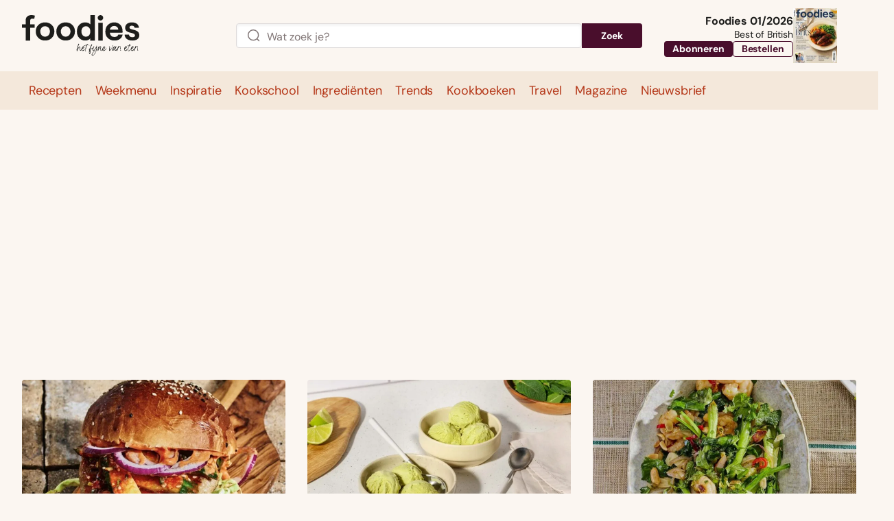

--- FILE ---
content_type: text/html; charset=UTF-8
request_url: https://www.foodiesmagazine.nl/supplies/raspen/
body_size: 82473
content:
<!DOCTYPE html>
<html lang="nl-NL">
<head>
    <title>raspen Archieven - Foodies</title>
    <meta name="viewport" content="width=device-width, initial-scale=1">
    <meta http-equiv="X-UA-Compatible" content="IE=edge">
    <meta charset="UTF-8">

                <link rel="preconnect" crossorigin href="https://www.googletagmanager.com"> 
    <link rel="preconnect" crossorigin href="https://www.googletagservices.com"> 
    <link rel="preconnect" crossorigin href="https://www.google-analytics.com">
    <link rel="preconnect" crossorigin href="https://securepubads.g.doubleclick.net">
    <link rel="preconnect" crossorigin href="https://pagead2.googlesyndication.com">
    <link rel="preconnect" crossorigin href="https://sdk.privacy-center.org ">
    
          

<link rel="apple-touch-icon" sizes="180x180" href="https://www.foodiesmagazine.nl/assets/novio/img/favicon/apple-touch-icon.png">
<link rel="icon" type="image/png" sizes="32x32" href="https://www.foodiesmagazine.nl/assets/novio/img/favicon/favicon-32x32.png">
<link rel="icon" type="image/png" sizes="16x16" href="https://www.foodiesmagazine.nl/assets/novio/img/favicon/favicon-16x16.png">
<link rel="manifest" href="https://www.foodiesmagazine.nl/assets/novio/img/favicon/site.webmanifest">
<link rel="mask-icon" href="https://www.foodiesmagazine.nl/assets/novio/img/favicon/safari-pinned-tab.svg" color="#b66240">
<meta name="msapplication-TileColor" content="#f4e8db">
<meta name="theme-color" content="#f4e8db">

        <script type="text/javascript">(function(){function i(e){if(!window.frames[e]){if(document.body&&document.body.firstChild){var t=document.body;var n=document.createElement("iframe");n.style.display="none";n.name=e;n.title=e;t.insertBefore(n,t.firstChild)}else{setTimeout(function(){i(e)},5)}}}function e(n,o,r,f,s){function e(e,t,n,i){if(typeof n!=="function"){return}if(!window[o]){window[o]=[]}var a=false;if(s){a=s(e,i,n)}if(!a){window[o].push({command:e,version:t,callback:n,parameter:i})}}e.stub=true;e.stubVersion=2;function t(i){if(!window[n]||window[n].stub!==true){return}if(!i.data){return}var a=typeof i.data==="string";var e;try{e=a?JSON.parse(i.data):i.data}catch(t){return}if(e[r]){var o=e[r];window[n](o.command,o.version,function(e,t){var n={};n[f]={returnValue:e,success:t,callId:o.callId};if(i.source){i.source.postMessage(a?JSON.stringify(n):n,"*")}},o.parameter)}}if(typeof window[n]!=="function"){window[n]=e;if(window.addEventListener){window.addEventListener("message",t,false)}else{window.attachEvent("onmessage",t)}}}e("__tcfapi","__tcfapiBuffer","__tcfapiCall","__tcfapiReturn");i("__tcfapiLocator")})();</script><script type="text/javascript">(function(){(function(e,r){var t=document.createElement("link");t.rel="preconnect";t.as="script";var n=document.createElement("link");n.rel="dns-prefetch";n.as="script";var i=document.createElement("script");i.id="spcloader";i.type="text/javascript";i["async"]=true;i.charset="utf-8";var o="https://sdk.privacy-center.org/"+e+"/loader.js?target_type=notice&target="+r;if(window.didomiConfig&&window.didomiConfig.user){var a=window.didomiConfig.user;var c=a.country;var d=a.region;if(c){o=o+"&country="+c;if(d){o=o+"&region="+d}}}t.href="https://sdk.privacy-center.org/";n.href="https://sdk.privacy-center.org/";i.src=o;var s=document.getElementsByTagName("script")[0];s.parentNode.insertBefore(t,s);s.parentNode.insertBefore(n,s);s.parentNode.insertBefore(i,s)})("bf144102-85db-4efa-85c4-adc678881a11","EYpNpri4")})();</script>


    <!-- This site is converting visitors into subscribers and customers with OptinMonster - https://optinmonster.com -->
    <script type="didomi/javascript" data-vendor="optinmon-UMgt3TKi">(function(d,u,ac){var s=d.createElement('script');s.type='text/javascript';s.src='https://a.omappapi.com/app/js/api.min.js';s.async=true;s.dataset.user=u;s.dataset.account=ac;d.getElementsByTagName('head')[0].appendChild(s);})(document,151457,165039);</script>
    <!-- / https://optinmonster.com -->

    <!-- Start of Food Influencers United "Recipe to Basket" code -->
    <script type="didomi/javascript" data-vendor="foodinflu-2ffiW4bc" async src="https://cdn.foodinfluencersunited.com/r2b.js"></script>
    <!-- End of Food Influencers United "Recipe to Basket" code -->

    <script type="didomi/javascript" data-vendor="getyour-6G2mQnHH" async defer src="https://widget.getyourguide.com/dist/pa.umd.production.min.js" data-gyg-partner-id="FPMZW0E"></script><script type="text/javascript">window.dfpID = '21827582859'; var cmpActive = false; window.postType = 'recepten'; window.currentTemplate = '/archive.php'; window.adTargeting = {};</script>
    
    <meta name='robots' content='index, follow, max-image-preview:large, max-snippet:-1, max-video-preview:-1' />
<link rel="alternate" type="application/rss+xml" href="https://www.foodiesmagazine.nl/feed/" />
	<!-- This site is optimized with the Yoast SEO Premium plugin v25.4 (Yoast SEO v25.4) - https://yoast.com/wordpress/plugins/seo/ -->
	<link rel="canonical" href="https://www.foodiesmagazine.nl/supplies/raspen/" />
	<meta property="og:locale" content="nl_NL" />
	<meta property="og:type" content="article" />
	<meta property="og:title" content="raspen Archieven" />
	<meta property="og:url" content="https://www.foodiesmagazine.nl/supplies/raspen/" />
	<meta property="og:site_name" content="Foodies" />
	<meta name="twitter:card" content="summary_large_image" />
	<meta name="twitter:site" content="@foodiesmagazine" />
	<script type="application/ld+json" class="yoast-schema-graph">{"@context":"https://schema.org","@graph":[{"@type":"CollectionPage","@id":"https://www.foodiesmagazine.nl/supplies/raspen/","url":"https://www.foodiesmagazine.nl/supplies/raspen/","name":"raspen Archieven - Foodies","isPartOf":{"@id":"https://www.foodiesmagazine.nl/#website"},"primaryImageOfPage":{"@id":"https://www.foodiesmagazine.nl/supplies/raspen/#primaryimage"},"image":{"@id":"https://www.foodiesmagazine.nl/supplies/raspen/#primaryimage"},"thumbnailUrl":"https://www.foodiesmagazine.nl/app/uploads/2025/10/Varken-Koreaanse-gochujang-burger-2-scaled.jpg","inLanguage":"nl-NL"},{"@type":"ImageObject","inLanguage":"nl-NL","@id":"https://www.foodiesmagazine.nl/supplies/raspen/#primaryimage","url":"https://www.foodiesmagazine.nl/app/uploads/2025/10/Varken-Koreaanse-gochujang-burger-2-scaled.jpg","contentUrl":"https://www.foodiesmagazine.nl/app/uploads/2025/10/Varken-Koreaanse-gochujang-burger-2-scaled.jpg","width":1200,"height":900,"caption":"Koreaanse gochujang burger met onder andere komkommerkimchi, ui en sla"},{"@type":"WebSite","@id":"https://www.foodiesmagazine.nl/#website","url":"https://www.foodiesmagazine.nl/","name":"Foodies Magazine","description":"Het fijne van eten","publisher":{"@id":"https://www.foodiesmagazine.nl/#organization"},"potentialAction":[{"@type":"SearchAction","target":{"@type":"EntryPoint","urlTemplate":"https://www.foodiesmagazine.nl/?s={search_term_string}"},"query-input":{"@type":"PropertyValueSpecification","valueRequired":true,"valueName":"search_term_string"}}],"inLanguage":"nl-NL"},{"@type":"Organization","@id":"https://www.foodiesmagazine.nl/#organization","name":"foodies","url":"https://www.foodiesmagazine.nl/","logo":{"@type":"ImageObject","inLanguage":"nl-NL","@id":"https://www.foodiesmagazine.nl/#/schema/logo/image/","url":"https://www.foodiesmagazine.nl/app/uploads/2023/01/foodies-logo.svg","contentUrl":"https://www.foodiesmagazine.nl/app/uploads/2023/01/foodies-logo.svg","width":181,"height":40,"caption":"foodies"},"image":{"@id":"https://www.foodiesmagazine.nl/#/schema/logo/image/"},"sameAs":["https://www.facebook.com/FoodiesMagazine","https://x.com/foodiesmagazine","https://www.instagram.com/foodiesmagazine","https://www.linkedin.com/showcase/foodiesmagazine","https://nl.pinterest.com/foodiesmagazine","https://www.youtube.com/channel/UCyXKpqGvspMfgkaKIWARVxA","https://www.facebook.com/foodiestravel.nl"]}]}</script>
	<!-- / Yoast SEO Premium plugin. -->


<link rel='dns-prefetch' href='//a.omappapi.com' />
<link rel="alternate" type="application/rss+xml" title="Feed Foodies &raquo; raspen Benodigheden" href="https://www.foodiesmagazine.nl/supplies/raspen/feed/" />
<link rel='stylesheet' id='wp-block-library-css' href='https://www.foodiesmagazine.nl/wp/wp-includes/css/dist/block-library/style.min.css?ver=6.6.2' type='text/css' media='all' />
<style id='wp-block-library-theme-inline-css' type='text/css'>
.wp-block-audio :where(figcaption){color:#555;font-size:13px;text-align:center}.is-dark-theme .wp-block-audio :where(figcaption){color:#ffffffa6}.wp-block-audio{margin:0 0 1em}.wp-block-code{border:1px solid #ccc;border-radius:4px;font-family:Menlo,Consolas,monaco,monospace;padding:.8em 1em}.wp-block-embed :where(figcaption){color:#555;font-size:13px;text-align:center}.is-dark-theme .wp-block-embed :where(figcaption){color:#ffffffa6}.wp-block-embed{margin:0 0 1em}.blocks-gallery-caption{color:#555;font-size:13px;text-align:center}.is-dark-theme .blocks-gallery-caption{color:#ffffffa6}:root :where(.wp-block-image figcaption){color:#555;font-size:13px;text-align:center}.is-dark-theme :root :where(.wp-block-image figcaption){color:#ffffffa6}.wp-block-image{margin:0 0 1em}.wp-block-pullquote{border-bottom:4px solid;border-top:4px solid;color:currentColor;margin-bottom:1.75em}.wp-block-pullquote cite,.wp-block-pullquote footer,.wp-block-pullquote__citation{color:currentColor;font-size:.8125em;font-style:normal;text-transform:uppercase}.wp-block-quote{border-left:.25em solid;margin:0 0 1.75em;padding-left:1em}.wp-block-quote cite,.wp-block-quote footer{color:currentColor;font-size:.8125em;font-style:normal;position:relative}.wp-block-quote.has-text-align-right{border-left:none;border-right:.25em solid;padding-left:0;padding-right:1em}.wp-block-quote.has-text-align-center{border:none;padding-left:0}.wp-block-quote.is-large,.wp-block-quote.is-style-large,.wp-block-quote.is-style-plain{border:none}.wp-block-search .wp-block-search__label{font-weight:700}.wp-block-search__button{border:1px solid #ccc;padding:.375em .625em}:where(.wp-block-group.has-background){padding:1.25em 2.375em}.wp-block-separator.has-css-opacity{opacity:.4}.wp-block-separator{border:none;border-bottom:2px solid;margin-left:auto;margin-right:auto}.wp-block-separator.has-alpha-channel-opacity{opacity:1}.wp-block-separator:not(.is-style-wide):not(.is-style-dots){width:100px}.wp-block-separator.has-background:not(.is-style-dots){border-bottom:none;height:1px}.wp-block-separator.has-background:not(.is-style-wide):not(.is-style-dots){height:2px}.wp-block-table{margin:0 0 1em}.wp-block-table td,.wp-block-table th{word-break:normal}.wp-block-table :where(figcaption){color:#555;font-size:13px;text-align:center}.is-dark-theme .wp-block-table :where(figcaption){color:#ffffffa6}.wp-block-video :where(figcaption){color:#555;font-size:13px;text-align:center}.is-dark-theme .wp-block-video :where(figcaption){color:#ffffffa6}.wp-block-video{margin:0 0 1em}:root :where(.wp-block-template-part.has-background){margin-bottom:0;margin-top:0;padding:1.25em 2.375em}
</style>
<style id='safe-svg-svg-icon-style-inline-css' type='text/css'>
.safe-svg-cover{text-align:center}.safe-svg-cover .safe-svg-inside{display:inline-block;max-width:100%}.safe-svg-cover svg{height:100%;max-height:100%;max-width:100%;width:100%}

</style>
<style id='global-styles-inline-css' type='text/css'>
:root{--wp--preset--aspect-ratio--square: 1;--wp--preset--aspect-ratio--4-3: 4/3;--wp--preset--aspect-ratio--3-4: 3/4;--wp--preset--aspect-ratio--3-2: 3/2;--wp--preset--aspect-ratio--2-3: 2/3;--wp--preset--aspect-ratio--16-9: 16/9;--wp--preset--aspect-ratio--9-16: 9/16;--wp--preset--color--black: #000000;--wp--preset--color--cyan-bluish-gray: #abb8c3;--wp--preset--color--white: #ffffff;--wp--preset--color--pale-pink: #f78da7;--wp--preset--color--vivid-red: #cf2e2e;--wp--preset--color--luminous-vivid-orange: #ff6900;--wp--preset--color--luminous-vivid-amber: #fcb900;--wp--preset--color--light-green-cyan: #7bdcb5;--wp--preset--color--vivid-green-cyan: #00d084;--wp--preset--color--pale-cyan-blue: #8ed1fc;--wp--preset--color--vivid-cyan-blue: #0693e3;--wp--preset--color--vivid-purple: #9b51e0;--wp--preset--gradient--vivid-cyan-blue-to-vivid-purple: linear-gradient(135deg,rgba(6,147,227,1) 0%,rgb(155,81,224) 100%);--wp--preset--gradient--light-green-cyan-to-vivid-green-cyan: linear-gradient(135deg,rgb(122,220,180) 0%,rgb(0,208,130) 100%);--wp--preset--gradient--luminous-vivid-amber-to-luminous-vivid-orange: linear-gradient(135deg,rgba(252,185,0,1) 0%,rgba(255,105,0,1) 100%);--wp--preset--gradient--luminous-vivid-orange-to-vivid-red: linear-gradient(135deg,rgba(255,105,0,1) 0%,rgb(207,46,46) 100%);--wp--preset--gradient--very-light-gray-to-cyan-bluish-gray: linear-gradient(135deg,rgb(238,238,238) 0%,rgb(169,184,195) 100%);--wp--preset--gradient--cool-to-warm-spectrum: linear-gradient(135deg,rgb(74,234,220) 0%,rgb(151,120,209) 20%,rgb(207,42,186) 40%,rgb(238,44,130) 60%,rgb(251,105,98) 80%,rgb(254,248,76) 100%);--wp--preset--gradient--blush-light-purple: linear-gradient(135deg,rgb(255,206,236) 0%,rgb(152,150,240) 100%);--wp--preset--gradient--blush-bordeaux: linear-gradient(135deg,rgb(254,205,165) 0%,rgb(254,45,45) 50%,rgb(107,0,62) 100%);--wp--preset--gradient--luminous-dusk: linear-gradient(135deg,rgb(255,203,112) 0%,rgb(199,81,192) 50%,rgb(65,88,208) 100%);--wp--preset--gradient--pale-ocean: linear-gradient(135deg,rgb(255,245,203) 0%,rgb(182,227,212) 50%,rgb(51,167,181) 100%);--wp--preset--gradient--electric-grass: linear-gradient(135deg,rgb(202,248,128) 0%,rgb(113,206,126) 100%);--wp--preset--gradient--midnight: linear-gradient(135deg,rgb(2,3,129) 0%,rgb(40,116,252) 100%);--wp--preset--font-size--small: 13px;--wp--preset--font-size--medium: 20px;--wp--preset--font-size--large: 36px;--wp--preset--font-size--x-large: 42px;--wp--preset--font-size--normal: 16px;--wp--preset--spacing--20: 0.44rem;--wp--preset--spacing--30: 0.67rem;--wp--preset--spacing--40: 1rem;--wp--preset--spacing--50: 1.5rem;--wp--preset--spacing--60: 2.25rem;--wp--preset--spacing--70: 3.38rem;--wp--preset--spacing--80: 5.06rem;--wp--preset--shadow--natural: 6px 6px 9px rgba(0, 0, 0, 0.2);--wp--preset--shadow--deep: 12px 12px 50px rgba(0, 0, 0, 0.4);--wp--preset--shadow--sharp: 6px 6px 0px rgba(0, 0, 0, 0.2);--wp--preset--shadow--outlined: 6px 6px 0px -3px rgba(255, 255, 255, 1), 6px 6px rgba(0, 0, 0, 1);--wp--preset--shadow--crisp: 6px 6px 0px rgba(0, 0, 0, 1);}:root { --wp--style--global--content-size: 1000px;--wp--style--global--wide-size: 1000px; }:where(body) { margin: 0; }.wp-site-blocks > .alignleft { float: left; margin-right: 2em; }.wp-site-blocks > .alignright { float: right; margin-left: 2em; }.wp-site-blocks > .aligncenter { justify-content: center; margin-left: auto; margin-right: auto; }:where(.is-layout-flex){gap: 0.5em;}:where(.is-layout-grid){gap: 0.5em;}.is-layout-flow > .alignleft{float: left;margin-inline-start: 0;margin-inline-end: 2em;}.is-layout-flow > .alignright{float: right;margin-inline-start: 2em;margin-inline-end: 0;}.is-layout-flow > .aligncenter{margin-left: auto !important;margin-right: auto !important;}.is-layout-constrained > .alignleft{float: left;margin-inline-start: 0;margin-inline-end: 2em;}.is-layout-constrained > .alignright{float: right;margin-inline-start: 2em;margin-inline-end: 0;}.is-layout-constrained > .aligncenter{margin-left: auto !important;margin-right: auto !important;}.is-layout-constrained > :where(:not(.alignleft):not(.alignright):not(.alignfull)){max-width: var(--wp--style--global--content-size);margin-left: auto !important;margin-right: auto !important;}.is-layout-constrained > .alignwide{max-width: var(--wp--style--global--wide-size);}body .is-layout-flex{display: flex;}.is-layout-flex{flex-wrap: wrap;align-items: center;}.is-layout-flex > :is(*, div){margin: 0;}body .is-layout-grid{display: grid;}.is-layout-grid > :is(*, div){margin: 0;}body{padding-top: 0px;padding-right: 0px;padding-bottom: 0px;padding-left: 0px;}a:where(:not(.wp-element-button)){text-decoration: underline;}:root :where(.wp-element-button, .wp-block-button__link){background-color: #32373c;border-width: 0;color: #fff;font-family: inherit;font-size: inherit;line-height: inherit;padding: calc(0.667em + 2px) calc(1.333em + 2px);text-decoration: none;}.has-black-color{color: var(--wp--preset--color--black) !important;}.has-cyan-bluish-gray-color{color: var(--wp--preset--color--cyan-bluish-gray) !important;}.has-white-color{color: var(--wp--preset--color--white) !important;}.has-pale-pink-color{color: var(--wp--preset--color--pale-pink) !important;}.has-vivid-red-color{color: var(--wp--preset--color--vivid-red) !important;}.has-luminous-vivid-orange-color{color: var(--wp--preset--color--luminous-vivid-orange) !important;}.has-luminous-vivid-amber-color{color: var(--wp--preset--color--luminous-vivid-amber) !important;}.has-light-green-cyan-color{color: var(--wp--preset--color--light-green-cyan) !important;}.has-vivid-green-cyan-color{color: var(--wp--preset--color--vivid-green-cyan) !important;}.has-pale-cyan-blue-color{color: var(--wp--preset--color--pale-cyan-blue) !important;}.has-vivid-cyan-blue-color{color: var(--wp--preset--color--vivid-cyan-blue) !important;}.has-vivid-purple-color{color: var(--wp--preset--color--vivid-purple) !important;}.has-black-background-color{background-color: var(--wp--preset--color--black) !important;}.has-cyan-bluish-gray-background-color{background-color: var(--wp--preset--color--cyan-bluish-gray) !important;}.has-white-background-color{background-color: var(--wp--preset--color--white) !important;}.has-pale-pink-background-color{background-color: var(--wp--preset--color--pale-pink) !important;}.has-vivid-red-background-color{background-color: var(--wp--preset--color--vivid-red) !important;}.has-luminous-vivid-orange-background-color{background-color: var(--wp--preset--color--luminous-vivid-orange) !important;}.has-luminous-vivid-amber-background-color{background-color: var(--wp--preset--color--luminous-vivid-amber) !important;}.has-light-green-cyan-background-color{background-color: var(--wp--preset--color--light-green-cyan) !important;}.has-vivid-green-cyan-background-color{background-color: var(--wp--preset--color--vivid-green-cyan) !important;}.has-pale-cyan-blue-background-color{background-color: var(--wp--preset--color--pale-cyan-blue) !important;}.has-vivid-cyan-blue-background-color{background-color: var(--wp--preset--color--vivid-cyan-blue) !important;}.has-vivid-purple-background-color{background-color: var(--wp--preset--color--vivid-purple) !important;}.has-black-border-color{border-color: var(--wp--preset--color--black) !important;}.has-cyan-bluish-gray-border-color{border-color: var(--wp--preset--color--cyan-bluish-gray) !important;}.has-white-border-color{border-color: var(--wp--preset--color--white) !important;}.has-pale-pink-border-color{border-color: var(--wp--preset--color--pale-pink) !important;}.has-vivid-red-border-color{border-color: var(--wp--preset--color--vivid-red) !important;}.has-luminous-vivid-orange-border-color{border-color: var(--wp--preset--color--luminous-vivid-orange) !important;}.has-luminous-vivid-amber-border-color{border-color: var(--wp--preset--color--luminous-vivid-amber) !important;}.has-light-green-cyan-border-color{border-color: var(--wp--preset--color--light-green-cyan) !important;}.has-vivid-green-cyan-border-color{border-color: var(--wp--preset--color--vivid-green-cyan) !important;}.has-pale-cyan-blue-border-color{border-color: var(--wp--preset--color--pale-cyan-blue) !important;}.has-vivid-cyan-blue-border-color{border-color: var(--wp--preset--color--vivid-cyan-blue) !important;}.has-vivid-purple-border-color{border-color: var(--wp--preset--color--vivid-purple) !important;}.has-vivid-cyan-blue-to-vivid-purple-gradient-background{background: var(--wp--preset--gradient--vivid-cyan-blue-to-vivid-purple) !important;}.has-light-green-cyan-to-vivid-green-cyan-gradient-background{background: var(--wp--preset--gradient--light-green-cyan-to-vivid-green-cyan) !important;}.has-luminous-vivid-amber-to-luminous-vivid-orange-gradient-background{background: var(--wp--preset--gradient--luminous-vivid-amber-to-luminous-vivid-orange) !important;}.has-luminous-vivid-orange-to-vivid-red-gradient-background{background: var(--wp--preset--gradient--luminous-vivid-orange-to-vivid-red) !important;}.has-very-light-gray-to-cyan-bluish-gray-gradient-background{background: var(--wp--preset--gradient--very-light-gray-to-cyan-bluish-gray) !important;}.has-cool-to-warm-spectrum-gradient-background{background: var(--wp--preset--gradient--cool-to-warm-spectrum) !important;}.has-blush-light-purple-gradient-background{background: var(--wp--preset--gradient--blush-light-purple) !important;}.has-blush-bordeaux-gradient-background{background: var(--wp--preset--gradient--blush-bordeaux) !important;}.has-luminous-dusk-gradient-background{background: var(--wp--preset--gradient--luminous-dusk) !important;}.has-pale-ocean-gradient-background{background: var(--wp--preset--gradient--pale-ocean) !important;}.has-electric-grass-gradient-background{background: var(--wp--preset--gradient--electric-grass) !important;}.has-midnight-gradient-background{background: var(--wp--preset--gradient--midnight) !important;}.has-small-font-size{font-size: var(--wp--preset--font-size--small) !important;}.has-medium-font-size{font-size: var(--wp--preset--font-size--medium) !important;}.has-large-font-size{font-size: var(--wp--preset--font-size--large) !important;}.has-x-large-font-size{font-size: var(--wp--preset--font-size--x-large) !important;}.has-normal-font-size{font-size: var(--wp--preset--font-size--normal) !important;}
:where(.wp-block-post-template.is-layout-flex){gap: 1.25em;}:where(.wp-block-post-template.is-layout-grid){gap: 1.25em;}
:where(.wp-block-columns.is-layout-flex){gap: 2em;}:where(.wp-block-columns.is-layout-grid){gap: 2em;}
:root :where(.wp-block-pullquote){font-size: 1.5em;line-height: 1.6;}
</style>
<link rel='stylesheet' id='wpfe-authentication-css' href='https://www.foodiesmagazine.nl/app/plugins/wp-fnl-ecommerce/assets/css/authentication.css?ver=7.0.2' type='text/css' media='all' />
<link rel='stylesheet' id='search-filter-plugin-styles-css' href='https://www.foodiesmagazine.nl/app/plugins/search-filter-pro/public/assets/css/search-filter.min.css?ver=2.5.21' type='text/css' media='all' />
<link rel='stylesheet' id='theme-css' href='https://www.foodiesmagazine.nl/assets/novio/css/styles.min.css?ver=mke6gf7n' type='text/css' media='all' />
<script type="text/javascript" src="https://www.foodiesmagazine.nl/assets/novio/js/jquery.min.js?ver=mke6gf7n" id="jquery-js"></script>
<script type="text/javascript" src="https://www.foodiesmagazine.nl/app/plugins/wp-fnl-ecommerce/assets/js/wpfe-paywall.js?ver=7.0.2" id="wpfe-paywall-js-js"></script>
<script type="text/javascript" id="wpfe-paywall-js-js-after">
/* <![CDATA[ */
var wpfePaywalledClassSelector = ".wpfe_paywalled";
/* ]]> */
</script>
<script type="text/javascript" id="search-filter-plugin-build-js-extra">
/* <![CDATA[ */
var SF_LDATA = {"ajax_url":"https:\/\/www.foodiesmagazine.nl\/wp\/wp-admin\/admin-ajax.php","home_url":"https:\/\/www.foodiesmagazine.nl\/","extensions":[]};
/* ]]> */
</script>
<script type="text/javascript" src="https://www.foodiesmagazine.nl/app/plugins/search-filter-pro/public/assets/js/search-filter-build.min.js?ver=2.5.21" id="search-filter-plugin-build-js"></script>
<script type="text/javascript" src="https://www.foodiesmagazine.nl/app/plugins/search-filter-pro/public/assets/js/chosen.jquery.min.js?ver=2.5.21" id="search-filter-plugin-chosen-js"></script>
<link rel="https://api.w.org/" href="https://www.foodiesmagazine.nl/wp-json/" /><link rel="alternate" title="JSON" type="application/json" href="https://www.foodiesmagazine.nl/wp-json/wp/v2/supplies/13454" /><script>
        // Define dataLayer and the gtag function.
        window.dataLayer = window.dataLayer || [];
        function gtag(){dataLayer.push(arguments);}

        const projectDataLayerConfig = [{"event":"config","config_params":{"platform_environment":"production"},"user_params":{"user_login_status":"Guest","user_id":undefined,"user_abo_detail":undefined},"event_params":{"event_type":"config"}}];
        projectDataLayerConfig.forEach(function (layer) {
          window.dataLayer.push(layer);
        });
      </script>

      <script>(function(w,d,s,l,i){w[l]=w[l]||[];w[l].push({'gtm.start':new Date().getTime(),event:'gtm.js'});var f=d.getElementsByTagName(s)[0],j=d.createElement(s),dl=l!='dataLayer'?'&l='+l:'';j.async=true;j.src='https://www.googletagmanager.com/gtm.js?id='+i+dl;f.parentNode.insertBefore(j,f);})(window,document,'script','dataLayer','GTM-KBF7SBG');</script>

      <script>
        const projectDataLayer = [{"page_params":null,"event_params":null},{"event":"page_view","page_params":{"page_type":"Lijstpagina"},"event_params":{"event_type":"page_view","content_name":"raspen","content_group":"supplies"}},{"event_params":null},{"event":"view_content","page_params":{"event_type":"content","content_name":"Recepten","content_group":"recept"},"event_params":[]},{"event_params":null}];
        projectDataLayer.forEach(function (layer) {
          window.dataLayer.push(layer);
        });
      </script></head>
<body class="archive tax-supplies term-raspen term-13454 wp-embed-responsive   ">
<noscript><iframe src="https://www.googletagmanager.com/ns.html?id=GTM-KBF7SBG" height="0" width="0" style="display:none;visibility:hidden"></iframe></noscript>
<nav><a class="c-skiplink" href="#main">Naar hoofdinhoud springen</a><a class="c-skiplink" href="#footer">Naar Footer springen</a></nav><div class="s-wrapper"><header class="s-header js-header"><div class="s-container-wide"><div class="s-header__container"><div><a href="/" title="Foodies" class="s-header__logo"><svg xmlns="http://www.w3.org/2000/svg" viewBox="0 0 176 62" fill="none"><g fill="currentColor"><path d="M173.118 36.402c1.924-1.314 2.887-3.267 2.887-5.867 0-2.314-.681-4.106-2.038-5.365-1.357-1.263-3.308-2.21-5.845-2.843l-2.487-.631c-1.589-.42-2.71-.817-3.363-1.187-.654-.37-.976-.97-.976-1.814 0-.844.318-1.498.953-1.972.636-.474 1.48-.713 2.542-.713 2.541 0 3.948 1.02 4.234 3.05h6.508c-.214-2.35-1.217-4.277-3.018-5.784-1.797-1.508-4.393-2.261-7.779-2.261-2.786 0-5.132.708-7.034 2.13-1.906 1.421-2.859 3.393-2.859 5.92 0 1.227.213 2.288.635 3.181a5.228 5.228 0 0 0 1.852 2.157c.812.546 1.593.966 2.355 1.264.758.297 1.666.573 2.723.816l2.487.632c1.588.42 2.759.885 3.517 1.394.758.51 1.139 1.237 1.139 2.184 0 .948-.363 1.589-1.084 2.026-.722.438-1.652.66-2.778.66-3.104 0-4.833-1.314-5.187-3.945h-6.508c.177 2.771 1.271 4.955 3.281 6.548 2.011 1.597 4.834 2.396 8.469 2.396 2.995 0 5.455-.659 7.379-1.972m-30.406-18.465c1.13 1.034 1.729 2.374 1.797 4.025h-12.643c.245-1.61.962-2.946 2.142-3.998 1.18-1.051 2.655-1.579 4.415-1.579 1.761 0 3.154.519 4.284 1.552m-4.02 15.072c-2.011 0-3.626-.605-4.843-1.814-1.216-1.21-1.897-2.78-2.037-4.711h19.046c.069-.984.105-1.634.105-1.945 0-4.454-1.207-7.82-3.626-10.103-2.415-2.28-5.387-3.42-8.913-3.42-3.776 0-6.944 1.272-9.499 3.812-2.555 2.545-3.834 5.92-3.834 10.126 0 4.206 1.27 7.233 3.812 9.706 2.541 2.473 5.799 3.71 9.789 3.71 3.349 0 6.108-.79 8.277-2.37 2.169-1.579 3.517-3.736 4.048-6.47h-6.507c-.74 2.315-2.683 3.47-5.818 3.47m-17.486-21.466h-6.771V38.37h6.771V11.538Zm-.531-4.575c.812-.808 1.216-1.751 1.216-2.843 0-1.155-.395-2.13-1.189-2.92S118.946.018 117.82.018c-1.125 0-2.11.397-2.936 1.182-.83.79-1.243 1.765-1.243 2.92 0 1.087.413 2.035 1.243 2.843.826.807 1.806 1.209 2.936 1.209s2.043-.402 2.855-1.21ZM89.221 24.638c0-2.315.617-4.188 1.851-5.627 1.235-1.435 2.86-2.157 4.87-2.157 2.01 0 3.617.722 4.815 2.157 1.198 1.44 1.797 3.316 1.797 5.627 0 2.31-.599 4.295-1.797 5.735-1.198 1.44-2.805 2.157-4.815 2.157-2.01 0-3.635-.727-4.87-2.184-1.234-1.458-1.851-3.357-1.851-5.708Zm13.333-10.627c-1.797-1.999-4.357-3-7.674-3-3.563 0-6.526 1.227-8.89 3.681-2.365 2.455-3.545 5.772-3.545 9.941 0 4.17 1.171 7.419 3.517 9.941 2.347 2.527 5.315 3.79 8.913 3.79 3.6 0 6.05-1.209 7.883-3.627h-.236v3.627h6.794V.023h-6.771v13.992l.009-.004ZM60.349 30.265c-1.343-1.508-2.01-3.385-2.01-5.627 0-2.243.662-4.061 1.983-5.55 1.32-1.494 3.058-2.239 5.21-2.239 2.15 0 3.898.745 5.237 2.238 1.338 1.49 2.01 3.34 2.01 5.55 0 2.212-.672 4.12-2.01 5.628-1.34 1.507-3.087 2.26-5.238 2.26-2.15 0-3.843-.753-5.187-2.26m15.185 4.26c2.646-2.56 3.966-5.858 3.966-9.892s-1.32-7.265-3.966-9.81c-2.646-2.54-5.981-3.813-9.998-3.813-4.016 0-7.356 1.273-9.997 3.813-2.646 2.545-3.967 5.812-3.967 9.81s1.33 7.288 3.994 9.864c2.66 2.577 5.986 3.867 9.975 3.867s7.356-1.281 9.998-3.84m-46.045-4.26c-1.339-1.506-2.01-3.384-2.01-5.626 0-2.243.662-4.061 1.983-5.55 1.32-1.494 3.059-2.239 5.21-2.239 2.15 0 3.898.745 5.237 2.238 1.339 1.49 2.01 3.34 2.01 5.55 0 2.212-.667 4.12-2.01 5.628-1.343 1.507-3.086 2.26-5.237 2.26-2.151 0-3.844-.753-5.187-2.26m15.184 4.26c2.646-2.56 3.967-5.858 3.967-9.892s-1.32-7.265-3.967-9.81c-2.645-2.54-5.981-3.813-9.997-3.813s-7.357 1.273-9.998 3.813c-2.646 2.545-3.966 5.812-3.966 9.81s1.33 7.288 3.993 9.864c2.664 2.577 5.986 3.867 9.975 3.867 3.99 0 7.357-1.281 9.998-3.84M15.607 5.365c.99 0 1.888.14 2.695.42L19.47.893C17.672.298 15.979 0 14.39 0 11.709 0 9.566.7 7.96 2.103c-1.607 1.403-2.405 3.438-2.405 6.1v5.677H0v5.316h5.555v19.173h6.77V19.196h6.722V13.88h-6.721V8.574c0-2.14 1.093-3.209 3.28-3.209ZM173.74 53.287s-.009.009-.009-.01c-.009-.04.013-.008.009.01Zm-.263-.244c.013.276.063.434-.082.113-.2-.523-.091-1.412-.05-1.972.009-.171.018-.212.027-.343.041-.058.014-.541.059-.677.018-.031.027-.05.009-.08-.031-.05.023-.123.009-.172.014-.24.041-.655.05-.898.014-.027-.05-.203.059-.1.032.032.032.041 0 .452 0 .058-.009.18 0 .27 0 .163 0 .172.041.18.059.032.009.114.018.213 0 .262-.031.623-.059.916-.063.537-.154 1.38-.072 2.098m-.336-.884c-.009.031-.018-.05 0-.032.009.01.009.014 0 .032Zm0 .573c-.05.158-.073 0-.091-.352 0-.122-.041-1.273.123-1.34.068.113-.05.185-.032.334.023.09-.073.185-.009.198.009 0 .018-.009.018-.027 0-.031.041-.027.023.014-.014.027.009.099-.023.099-.05-.027-.018.293-.041.352-.032.108.014.244 0 .352 0-.01 0 .451.05.28l.009-.059c-.009.172.1.465.132.582-.091-.081-.123-.32-.155-.433m.091-1.755s-.032.04-.032.009c-.009-.027.028-.032.032-.01Zm-.041-.18c.032-.014.032-.041.009-.041-.013 0-.009-.01.009-.014.028 0 .032-.081.01-.05-.091.1.009-.28-.014-.334-.014-.09.032-.112.032-.203.013-.113.013-.284.022-.415.032-.158.009-.541.082-.704.018-.015.024.005.018.059-.009.1-.018.383-.018.401 0 .14-.032.673-.059.745-.027-.009.009.13-.027.081-.023-.031-.023.01 0 .05.018.023.018.032.009.04-.009.01-.009.032-.009.06.032.121-.032.342-.064.441 0 .041-.031.09-.05.06-.018-.028.014-.159.05-.163m-.031-.664s.009.018.009.032c-.009.027-.014-.05-.009-.032Zm.245-1.313c.031-.009.04.032.009.04-.032.014 0 .05-.032.082-.05.081-.014-.14.027-.122m.223 2.942c-.01.04-.014-.099 0-.058 0 .013.009.04 0 .058Zm-.028.443c-.009-.068-.009-.09 0-.06.009.041.009.231 0 .06Zm-.708-4.969s-.04.018-.05.018c-.04-.009.123-.072.05-.018Zm-.158-.103c-.05.009-.377.18-.427.185-.009-.032.163-.131.222-.145.082-.059.372-.113.205-.04Zm-.064.212c-.082.04-.2.09-.172.058 0-.022.458-.22.172-.058Zm-.263.103c-.059 0 0-.05.018-.05.023.01.014.05-.018.05Zm-.418.109c-.05.058-.104.081-.113.05.013-.06.272-.213.113-.05Zm-.113.261c-.041.032-.1.163-.141.122.009-.009.018-.013.018-.031 0-.032.254-.235.123-.09Zm-.2.181s-.027-.023-.009-.032c.009 0 .032.032.009.032Zm-.013-.442c.058-.04-.01.031-.028.031-.027 0-.013-.018.028-.031Zm-.073.334c-.068.063-.059-.014-.018-.027.018.018.05-.06.05-.032 0 .014-.009.032-.032.059Zm-.1-.15c0 .028-.068.05-.059.019 0-.027.068-.05.059-.018Zm-.132.123c-.022.031-.031.031-.031.018 0-.041.022-.027.041-.068.031-.059.013.027-.01.05Zm-.122.112c-.041 0 .009-.05.018-.013 0 .009-.009.013-.018.013Zm.513-.27s.009-.018.013-.018c.014.009.082-.09.1-.073.018.014-.122.154-.113.09Zm.1-.312c.145-.112.122-.05.031.018-.09.082-.158.082-.031-.018Zm.181-.13c.041 0-.014.05-.014.017 0-.008.01-.018.014-.018Zm-1.198 1.43s.041-.014.041-.01c0 .014-.032.028-.041.01Zm-.059-.163c-.064.1-.041-.022.009-.063.023-.009.014.023-.009.063Zm-.082.09c-.013.032-.013-.04-.009-.03.009.008.009.022.009.03Zm-.009.285c0 .032-.277.393-.272.343.023-.063.145-.212.132-.235.009-.031.072-.04.099-.09.041-.05.05-.05.041-.018Zm-.172.514c-.041.068-.059.073-.059.041 0-.05.181-.221.059-.04Zm-.105.163c-.009.027-.049.031-.018-.01.018-.03.032-.03.018.01Zm-.14-.059s-.073.108-.091.072c.009-.018.113-.149.113-.171 0-.027.014-.04.028-.04.009 0 .031-.019.041-.041.012-.027.021-.033.027-.018 0 0-.014.05-.05.08-.05.05-.032.082-.068.114m.05.18c-.032.04-.009-.04.009-.022 0 0 0 .013-.009.022Zm-.041-.546c0-.032.032-.063.063-.063.009-.01-.081.113-.063.063Zm.354-.487c.072-.059-.032.104-.059.104-.009 0 .032-.09.059-.104Zm-.504 1.322a.55.55 0 0 1-.068.1c-.014-.014.068-.114.073-.154.05-.09.04 0-.009.058m-.146-.063c.023-.058.05-.031.059-.09-.013-.023.064-.113.059-.14-.009-.009 0-.027.018-.04.073-.073.032.058-.068.203-.059.099-.099.14-.063.067m-.05.415c-.032.073-.064.082-.05.028.009-.104.132-.181.05-.028Zm-.263-1.231c-.009.031-.014.031-.014.008-.009-.008.032-.04.014-.008Zm-.032.108c-.05.113-.009-.081.009-.059.009 0 0 .027-.009.059Zm-.1 1.796c-.041.058-.027-.023 0-.04.041-.023.014.017 0 .04Zm-.014-1.53s-.009.068-.009.027c0-.027 0-.032.009-.027Zm-.068.284c-.027.05-.063 0-.013-.018.013-.009.013 0 .013.018Zm-.059 1.219c-.009.031-.018-.04-.009-.027.009.009.009.018.009.027Zm4.289.171s.009.023 0 .04c-.009.023-.014-.067 0-.04Zm.84 2.157c.027-.023.059-.122.04-.14-.158.072-.331.27-.526.27-.245.069-.304-.374-.372-.572-.068-.018.131.582 0 .253-.027-.082-.059-.33-.032-.303.059.014.009-.36 0-.343-.059-.04 0 .212-.027.253-.023.05-.023-.334 0-.293.009-.01.018-.032.018-.059.009-.081.032-.072.014-.221-.032-.059.363-3.082.149-2.094.014-.442.05-1.674-.027-1.782-.023-.172 0-.1.068-.09a4.147 4.147 0 0 0-.091-.574c-.072-.32-.363-.523-.644-.676-.041-.06-.181-.027-.231-.082-.668-.311-1.507.506-1.965.998-.15.153-.273.275-.282.275.023-.09.159-.415.245-.623.064-.18.182-.275.014-.325-.073-.018-.059-.13-.159-.122-.073.01-.073-.058-.141-.04-.145.031-.14.031-.14 0 .009-.04-.05-.04-.141.009-.109.058-.141.09-.141.13.009.09-.081.33-.145.411-.24.434-.272.776-.467 1.273-.091.302-.205.595-.286.884-.123.293-.254.858-.372 1.056-.295.627-.631 1.44-.849 2.148-.109.442-.245.605-.032.857.068.041.032.082.1.073.041-.01.05 0 .082.05.072.112.163.112.263.17.041.032.063.041.132.032.24.01.113-.194.186-.356.09-.28.172-.533.254-.808.122-.415.313-.893.458-1.327.041-.099.059-.171.073-.27 0-.04.172-.425.199-.452.146-.243.255-.505.386-.767.114-.212.377-.582.531-.848.068-.09.032-.081.091-.162.05-.068.059-.113.013-.1-.009.01-.013 0-.013 0 .013-.09.213-.293.272-.365.05-.01-.131.185-.122.203.013.04.05.027.09-.04a.352.352 0 0 0 .073-.091c.186-.235.649-.745.953-.997.145-.122.222-.163.195-.113-.009.04.05.031.1-.01.163-.112.445-.342.649-.36.222.32.204 1.39.163 1.651-.031.758-.131 1.675-.19 2.356-.059.853-.082 1.561.322 2.085.122.113.204.162.331.28.064.05.091.063.145.063.205.058.477.19.668-.041.204-.194.013-.185.09-.334m-5.877-2.328c-.04.009-.027.058-.059.08-.018.023-.068.091-.031.114.031-.014.031-.081.072-.113.05-.059.05-.081.014-.081m.131.144c.028-.05.032-.09.069-.113.009-.009.009-.018 0-.018-.032.01-.15.203-.2.271-.014.014-.027.032-.014.032.032 0 .041-.014.145-.172Zm.354-.582c-.009.032-.009-.081 0-.05.01.018.01.032 0 .05Zm-.689 1.038c-.023 0-.023-.01.009-.04.059-.073.041.04-.009.04Zm-.631.451c.009-.027.068-.04.068-.018.009.018-.073.05-.068.018Zm-.486.5c-.027 0-.027-.008 0-.026.023-.014.023.031 0 .027Zm-.404-.238s.241-.203.273-.221c.059.022-.241.22-.273.22Zm-3.394-.506s-.032-.23-.032-.415c.009-.433.068.41.032.415Zm-.014-.622c.032-.014.023.05 0 .04-.018 0-.018-.022 0-.04Zm1.225-1.444c.082-.163.323-.474.377-.614.109-.203.418-.555.508-.605.032-.05.109-.09.109-.067.032.072.186-.05.273-.05.19-.023.394-.293.576-.442.1-.081.113-.122.159-.15.032-.022-.018.335-.027.33-.214.785-1.176 1.498-1.934 1.765-.14.058-.122.05-.14.031-.009-.009.04-.122.099-.203m1.003-1.358s.041-.027.032 0c-.009.014-.05.032-.032 0Zm-.567 1.692c-.027.032-.122.063-.122.04-.009-.017.158-.067.122-.04Zm2.197 1.873c.104-.104.031.009-.019.027-.022.013-.013.009.019-.027Zm.286-.271c.072-.059.236-.24.204-.158-.041.04-.395.375-.404.352 0-.018.023-.04.2-.198m.313-.285c.027.04-.073.1-.073.072 0-.027.068-.08.073-.072Zm.163-.162c.172-.194.182-.14.091-.05-.059.04-.322.294-.091.05Zm.304-.33c.041-.05.059-.022.073-.072.006-.018.009-.018.009 0 .027.063-.2.185-.082.072Zm.331-.374c.073-.072.1-.09.114-.072l-.009.013s-.041.027-.059.059c-.027.059-.059.031-.082.081-.059.059-.059.01.032-.081m.263-.303c.059-.072.082-.09.082-.04 0 .027-.1.072-.1.1-.032.04-.027-.01.014-.06m.331-.112c-.018.08-.708.825-.486.677.073-.068.141-.14.141-.158 0-.01.009-.014.014-.014.031.023.031-.068.068-.05.05.032-.059.172-.068.23 0 .014-.01.028-.014.028-.041.013.009.09-.059.063-.041-.014-.041.027-.009.031.032.01-.123.199-.105.213 0 .009-.009.009-.018.009-.022.018-.022.099-.072.112-.064.032-.032.059-.091.122-.064.063-.032.05-.1.113-.1.09-.014-.113-.204.113-.159.158-.164.23-.068.13.059-.072.131-.09.091-.04-.109.072-.55.564-.536.465 0-.023.082-.131.1-.131.027 0 .041-.023.159-.13.05-.05.072-.082.068-.082-.027-.032-.286.293-.263.149.027-.068-.032-.032-.041-.01 0 .01-.014.014-.032.023-.032.01-.05-.013-.018-.022.05-.027.544-.533.544-.555.009-.1-.158.027-.158.058.018.1-.082.01-.064.064 0 .027-.009.031-.027.04-.059 0-.059.01-.032.027.027.014.018.014-.009.01-.023-.01-.059.008-.123.08-.204.2-.276.253-.503.425-.186.149-.195.162-.195.14.385-.456 1.62-1.462 1.933-2.17-.018-.01.05-.091.082-.091.018-.122.254-.393.344-.596-.027-.022-.109.072-.158.158-.114.203-.232.28-.418.533-.517.645-1.026 1.119-1.57 1.624-.495.402-.853.817-1.334 1.128-.427.23-.64.41-1.012.451-.05.01-.105.01-.114.014-.032.018-.109-.05-.141-.023-.04.023-.385-.04-.49-.09-.113-.05-.122-.059-.163-.203-.091-.221-.2-.956-.141-1.317.041-.195.173-1.282.386-1.12.772.407 2.183-.654 2.541-1.2.354-.587.491-1.191.245-1.823 0-.018-.018-.032-.031-.04-.082-.068-.182-.303-.286-.312-.059-.009-.164-.144-.223-.162-.099-.018-.149-.04-.158-.068-.009-.032-.073-.032-.073 0-.172.081-.526.081-.717.23-.182.108-.327.081-.436.203-.413.393-1.012 1.12-1.307 1.674-.072.131-.14.23-.213.343-.009.04-.059.04-.059.01 0-.014-.009-.032-.018-.032-.014 0-.014.04-.009.112.009.158-.023.172-.073.294-.286.623-.386 1.372-.286 2.076.073.45.114.491.214.767.059.198.131.374.181.392.163.203.186.47.458.623.223.171.377.284.64.392.354.09.84.073 1.148-.072.459-.171.64-.37 1.062-.695.205-.144.749-.7.872-.884 0-.032.009-.04.313-.366.254-.261.413-.455.585-.704 0-.018.009-.027.018-.027.01 0 .041-.05.123-.22.018-.032.041-.073.05-.082.014-.014.032-.032.032-.05 0-.031.05-.031.05-.072.022-.09.104-.23.145-.316.041-.067.109-.22.159-.28.031-.04.04-.072.031-.099 0-.031.009-.058.041-.108.141-.221-.063-.081-.113.068Zm-.599.735s-.018.01-.018.014c0 .027-.091.099-.073.122.018.027.041.027.041-.01-.009-.013.109-.14.05-.13m-6.644 1.561c-.014.05-.1.009-.032-.009.023-.009.032-.009.032.009Zm-2.605-.925s-.018.018-.018 0c0-.01-.009-.014-.014-.014-.032.014.082.082 0 .082-.05 0-.082.04-.059.063.023.027.014.22-.009.239-.027.027-.009.1-.041.14-.027.04-.027.05 0 .068.041.04.009.352-.041.37-.027.009-.04.212-.027.284.014.031.009.059-.009.072-.032.04.009.14.059.13.018-.008.032 0 .032.01 0 .009-.027.014-.05.014-.082-.01-.032.058-.091.063-.027.009-.032.018-.018.027.032.031.009.158.032.212.032.149-.014.203-.032.059-.009-.073-.014-.09-.032-.041-.041.09-.032-.05-.05-.072-.05-.068.028-.05 0-.131-.022-.1-.013-.113.019-.1.049.019.022-.05.049-.058.023-.01.009-.131-.027-.113-.027 0-.03.02-.009.059.041.122-.063.13-.041-.05-.009-.081.014-.487-.009-.555-.05.199-.05.27-.041.596.009.108 0 .149-.009.122-.041-.194-.059-.294-.031-.7.049-.623.145-1.137.281-1.701.05-.081.032-.375.122-.311.019.009.028.006.028-.01-.041-.072-.073-.04-.014-.211.041-.14.113-.402.141-.474.027-.113.14-.515.163-.546a26.24 26.24 0 0 1 .971-2.608h.05c-.027.067-.05.14-.059.13-.009-.009-.009.01-.018.041.018.059-.05.13-.014.162.009.028.009.032-.027.06-.041.04-.032.17-.063.22-.041.09.059.081.072-.027a.536.536 0 0 1 .032-.081c.009-.01.018-.032.009-.05 0-.058.032-.067.032-.14.027-.149.19-.401.068-.05-.05.154-.041.276-.123.393-.009.063-.068.172-.09.244-.019.09-.082.09-.05.014.022-.032.041-.172.063-.204.009-.009.009-.013-.013-.031-.032-.01-.1.058-.073.081.027.018-.027.072-.009.1.009.022-.027.008-.032-.01 0-.018-.009 0-.009.023 0 .05-.041.072-.041.027.009-.04 0-.04-.009-.01-.018.023-.009.042 0 .05.023.023.014.104-.018.104-.023 0-.032.032-.009.032.082 0 0 .113-.009.149.009.031-.068.1-.068.13-.014.041-.141.041-.145.105-.019.031-.019.04 0 .04.009 0 .009.01 0 .018-.028.014-.073.113-.073.145l.014-.01c0-.04.059-.04.059-.067-.009-.014.04-.14.059-.145.072 0-.05.154-.014.194.091.113.141-.171.172-.23.032-.027.032-.243.064-.27.027-.032.027-.041 0-.05-.041-.014-.014-.032.032-.04.05-.01.05.008.027.108-.009.031-.032.05-.032.05-.009-.01-.013 0-.013.008-.01.032.059.032.072 0 .009-.013.018-.031.027-.031.009 0 .014 0 .009-.01.019-.058.1-.31.141-.315.032 0 0 .104-.154.555-.05.144-.109.302-.123.36-.09.263-.24.8-.331 1.02.009.064-.091-.026-.104.014-.028.027.081.04.063.081 0 .041-.032.068-.05.028-.041-.068-.1.013-.031.022.068-.009-.073.113-.064.14.009.009-.05.1 0 .081.032-.018.023-.081.073-.081.027-.006.033.004.018.031-.05.073-.032.23-.091.312a.158.158 0 0 0-.032.1c0 .03-.032.04-.032 0 0-.023-.009-.023-.027.008-.013.032-.013.04.009.068.041-.01.009.293-.009.311-.032.05-.072.294-.1.28-.009-.009-.009-.027 0-.032.014-.022-.059-.112-.022-.121.041-.05-.068-.032-.041.05 0 .017.013.03.023.03.018 0 .018.05 0 .05-.023 0-.059.1-.05.131.009.018.009.027-.009.01-.109-.073.04.049-.019.063-.031.017-.022.09 0 .13.028.041.028.05 0 .073-.031.031-.04.072-.009.067.028-.009.028 0 0 .113-.022.122-.063.253-.081.253-.023.009.009.067-.014.081m-.032.13s-.027-.03-.009-.03c.023 0 .023.03.009.03Zm-.027.466s-.009 0-.009-.014c0-.063.027 0 .009.014Zm-.014.108c0 .04-.009.05-.022.027-.018-.027.031-.081.022-.027Zm-.05.474s.01.018 0 .031c-.013.032-.013-.05 0-.031Zm0 .08v.032c-.013.032-.013-.05 0-.031Zm-.04.443c0-.031.009-.04.009-.027.009.018-.009.108-.009.027Zm.05.465c-.032 0-.141-.203-.123-.23.009-.01.159.18.123.23Zm-.486-.555c-.109-.501-.041-1.155.05-1.674-.032-.15.05-.068.041-.122 0-.018 0-.05.013-.068.028-.022.009-.203.028-.23.049.01.099-.293.031-.158 0 .032 0 .027-.018-.013-.009-.04 0-.073.027-.14.05-.1 0-.131.082-.194.023-.018-.041-.09-.009-.108.009-.01.018-.01.018 0 0 .008.014 0 .023-.014.032-.027.059-.172.032-.172-.023-.009-.032.1-.059.1-.009 0-.009-.014-.009-.032.031-.09.031-.14.013-.122-.032.018 0-.112.032-.144.132-.483.313-1.178.504-1.701.013 0 .031-.154.059-.163.009 0 .013-.027.013-.05 0-.049.05-.121.059-.162 0-.018.009-.018.032-.009.014 0 .032.018.023.032-.009.04.027.04.041 0 .018-.059-.023-.023-.032-.032.231-.618.231-.627.549-1.484.018 0 .041-.01.059-.01-.345 1.047-.772 2.185-1.076 3.267-.286 1.016-.59 2.288-.517 3.335.014.1 0 .163-.014.072m-.068-1.538c-.022.009-.013-.081 0-.072.028 0 .014.067 0 .072Zm-.072.523s-.009.01-.009-.032c.009-.09.018 0 .009.032Zm0 .131c-.014.032-.014-.05 0-.032v.032Zm-.014.496c-.013.032-.013-.05 0-.031v.031Zm.114-1.38c0-.034.004-.04.013-.019.027.05-.027.109-.013.018Zm.04-.199c.032 0 .01.05-.009.05-.022 0-.013-.05.009-.05Zm.05-.13c0 .058-.04.098-.04.008 0-.068.04-.072.04-.009Zm.082-.1s.014.009.023.027c.009.032-.073-.01-.023-.027Zm-.041-.27c.023-.01.082-.37.132-.466.009.032.023.082.009.109-.009.009-.014.031-.014.058 0 .059-.041.05-.027.113 0 .023 0 .05-.009.05-.041.058-.05.33-.082.293-.009 0-.013.014-.009.032.009.05-.018.112-.032.08a.824.824 0 0 1 .032-.27Zm1.584-4.518h.059s-.018.023-.018.04h-.059l.013-.04m.159-.302s-.009.027-.013.05h-.018c.027-.041.04-.064.031-.05Zm.132.284c0 .027-.032.027-.032 0h.032Zm.027.284c.023 0 .023.041 0 .032-.018 0-.018-.032 0-.032Zm-1.207 4.44c-.023.064-.014-.049.009-.058.032-.009.009.032-.009.059Zm1.684-4.552c.1.027.304-.041.435.009.028.009.041.009.041 0 .009-.014.223-.023.232.027h-.722s.009-.014.014-.032m.09-.212c.314-.014.994.027 1.203.068.295.05 0 .031-.304.022-.567-.04-.599 0-.935-.009.018-.022.027-.058.041-.08m.1-.123s.032 0 .05.01c.031.008-.082 0-.05-.01Zm.1 0s.022-.009.031.01c.032.017-.081.017-.031-.01Zm.145 0c.032 0 .018.027 0 .027-.014 0-.032-.027 0-.027Zm.69.05c.14 0 .05.027-.032.009-.027-.01-.018-.018.032-.01Zm.417.37c.064-.032.254.032.318.068.009.009 0 .009-.114-.01-.142-.026-.21-.046-.204-.058Zm.009-.185h.032s-.059.009-.032 0Zm.05-.09c.032 0 .009.022-.009.022-.032 0-.027-.022.009-.022Zm.123.013c.063.04.059.01.104.059.041.031.041.04.018.04-.027 0-.163-.072-.19-.072-.05-.027-.014-.081.068-.027Zm-.445.244c-.082-.01-.123-.018-.123-.032-.009-.027.246.027.123.032Zm-.222-.032s-.028 0-.032.01c-.009.017-.105.017-.105 0 0-.01-.009-.014-.027-.014-.013-.032.332.013.164.009m-.282 0c-.041-.032.059-.027.059-.01 0 .014-.05.023-.059.01Zm-.041-.014c-.031 0-.009-.018.009-.009l-.009.01Zm1.103 4.806c.254-.334.527-.745.74-1.088.132-.212.377-.595.404-.825-.091-.072-.204.284-.213.284-.01.018-.123.198-.123.212-.213.433-1.284 1.832-1.725 2.328-.649.718-1.438 1.611-2.432 1.742-.585.059-.254-1.746-.204-2.148.313-1.75.989-3.587 1.679-5.239.549-.009 1.479-.013 1.883.131 0 .027-.163.158-.231.18-.05.014-.372.23-.164.154.05-.031.032.018.01.032-.05.031.018.04.072.009.032-.023.059-.014.073.009.013.013.009.022.145-.032.281-.099.517-.352.272-.573-.068-.059-.072-.18-.163-.23-.386-.221-1.103-.198-1.661-.203.154-.402.286-.727.504-1.128.113-.33.485-.695.163-.925-.064-.032-.082-.113-.141-.131-.013 0-.063-.027-.104-.04-.059-.06-.386-.082-.427-.014-.022.022-.05.04-.072.04-.123.1-.082.194-.214.393-.503.898-.426.997-.803 1.846-.717.04-1.334.103-2.047.23-.181.031-.313.05-.376.212-.032.068.018.1 0 .212-.014.284.109.198.286.171.163-.027.649-.13.717-.13.172-.06.535-.041.758-.064.331-.04.295-.058.453-.067a35 35 0 0 0-.971 2.838c-.313 1.119-.749 2.658-.549 3.817.064.407.427.858.781 1.02.072.082.322.145.458.199.132.04.114.04.263.022 1.076-.171 1.915-1.07 2.533-1.863.09-.15.285-.343.304-.501-.014-.014-.014-.027 0-.027.009 0 .018-.014.027-.04a.394.394 0 0 1 .082-.114c0 .014-.05.104.009.05.04-.032 0-.072.031-.113l.023-.031s0 .099.009.05c.014-.032.041-.014.041-.05 0-.014-.009-.023-.023-.014-.09.032.1-.171.1-.18 0-.01.027-.082.032-.109-.073.018-.145.113-.186.158-.141.1-.1.145-.263.285-.132.103-.164.194-.236.252-.109.01.131-.262.254-.415-.018-.04-.082.072-.114.09-.131.113-.585.614-.304.163.182-.24.386-.474.667-.835m-4.638-.09c-.04.009-.027.058-.059.08-.018.023-.068.091-.031.114.031-.014.031-.081.072-.113.05-.059.05-.081.014-.081m.131.144c.028-.05.032-.09.069-.113.009-.009.009-.018 0-.018-.032.01-.15.203-.2.271-.014.014-.027.032-.014.032.032 0 .041-.014.145-.172Zm.354-.582c-.009.032-.009-.081 0-.05a.05.05 0 0 1 0 .05Zm-.689 1.038c-.028 0-.028-.01.009-.04.059-.073.041.04-.009.04Zm-.631.451c.009-.027.068-.04.068-.018.009.018-.073.05-.068.018Zm-.486.5c-.027 0-.027-.008 0-.026.023-.014.023.031 0 .027Zm-.404-.238s.241-.203.273-.221c.059.022-.236.22-.273.22Zm-3.394-.506s-.032-.23-.032-.415c.009-.433.068.41.032.415Zm-.018-.622c.031-.014.027.05 0 .04-.014 0-.014-.022 0-.04Zm1.225-1.444c.082-.163.322-.474.377-.614.109-.203.417-.555.508-.605.032-.05.109-.09.109-.067.032.072.186-.05.272-.05.191-.023.395-.293.576-.442.1-.081.114-.122.159-.15.032-.022-.018.335-.027.33-.213.785-1.175 1.498-1.933 1.765-.141.058-.123.05-.141.031-.009-.009.041-.122.1-.203m1.003-1.358s.041-.027.032 0c-.009.014-.05.032-.032 0Zm-.567 1.692c-.028.032-.123.063-.123.04-.009-.017.154-.067.123-.04Zm2.196 1.873c.104-.104.032.009-.018.027-.023.013-.014.009.018-.027Zm.286-.271c.073-.059.24-.24.204-.158-.041.04-.395.375-.404.352 0-.018.023-.04.195-.198m.314-.285c.022.04-.073.1-.073.072 0-.027.068-.08.073-.072Zm.163-.162c.172-.194.181-.14.091-.05-.059.04-.323.294-.091.05Zm.304-.33c.041-.05.059-.022.073-.072.006-.018.009-.018.009 0 .022.063-.2.185-.082.072Zm.331-.374c.073-.072.1-.09.114-.072l-.009.013s-.041.027-.059.059c-.028.059-.059.031-.082.081-.059.059-.059.01.032-.081m.263-.303c.059-.072.082-.09.082-.04 0 .027-.1.072-.1.1-.032.04-.023-.01.018-.06Zm.331-.112c-.018.08-.708.825-.485.677.072-.068.14-.14.14-.158 0-.01.009-.014.019-.014.031.023.031-.068.063-.05.05.032-.059.172-.063.23 0 .014-.01.028-.019.028-.04.013.009.09-.059.063-.04-.014-.04.027-.009.031.032.005-.122.199-.109.213 0 .009-.009.009-.013.009-.027.018-.027.099-.073.112-.063.032-.032.059-.091.122-.063.063-.031.05-.099.113-.1.09-.019-.113-.205.113-.159.158-.163.23-.068.13.059-.072.132-.09.091-.04-.104.072-.549.564-.531.465 0-.023.082-.131.1-.131.027 0 .041-.023.159-.13.05-.05.072-.082.063-.082-.022-.032-.286.293-.263.149.027-.068-.032-.032-.041-.01 0 .01-.013.014-.032.023-.031.01-.05-.013-.013-.022.05-.027.544-.533.544-.555.009-.1-.158.027-.158.058.018.1-.082.01-.064.064 0 .027-.009.031-.027.04-.059 0-.059.01-.032.027.027.014.018.014-.009.01-.023-.01-.059.008-.123.08-.204.2-.276.253-.503.425-.186.149-.195.162-.195.14.385-.456 1.62-1.462 1.928-2.17-.013-.01.05-.091.082-.091.018-.122.254-.393.345-.596-.023-.022-.105.072-.154.158-.114.203-.232.28-.418.533-.517.645-1.026 1.119-1.57 1.624-.495.402-.858.817-1.334 1.128-.427.23-.64.41-1.012.451-.05.01-.105.01-.114.014-.032.018-.109-.05-.141-.023-.04.023-.385-.04-.49-.09-.113-.05-.122-.059-.163-.203-.091-.221-.2-.956-.141-1.317.041-.195.173-1.282.386-1.12.772.407 2.183-.654 2.541-1.2.354-.587.491-1.191.245-1.823 0-.018-.013-.032-.031-.04-.082-.068-.182-.303-.286-.312-.059-.009-.164-.144-.223-.162-.099-.018-.149-.04-.158-.068-.01-.032-.073-.032-.073 0-.172.081-.526.081-.717.23-.182.108-.331.081-.436.203-.413.393-1.012 1.12-1.307 1.674-.072.131-.14.23-.213.343-.009.04-.059.04-.059.01 0-.014-.009-.032-.018-.032-.014 0-.014.04-.009.112.009.158-.027.172-.073.294-.286.623-.386 1.372-.286 2.076.073.45.114.491.214.767.059.198.131.374.181.392.163.203.186.47.458.623.223.171.377.284.64.392.354.09.84.073 1.148-.072.459-.171.64-.37 1.062-.695.205-.144.749-.7.872-.884 0-.032.009-.04.313-.366.254-.261.413-.455.585-.704 0-.018.009-.027.014-.027.009 0 .041-.05.122-.22.019-.032.041-.073.05-.082.019-.014.032-.032.032-.05 0-.031.05-.031.05-.072.027-.09.109-.23.15-.316.041-.067.104-.22.159-.28.031-.04.04-.072.031-.099 0-.031.009-.058.041-.108.141-.221-.063-.081-.113.068m-.599.735s-.014.01-.014.014c0 .027-.091.099-.072.122.018.027.04.027.04-.01-.009-.013.109-.14.05-.13m-10.746 2.45s-.009.009-.009-.01c-.009-.04.013-.008.009.01Zm-.263-.244c.013.276.063.434-.082.113-.2-.523-.091-1.412-.05-1.972.009-.171.014-.212.023-.343.041-.058.018-.541.059-.677.013-.031.022-.05.009-.08-.032-.05.022-.123.009-.172.013-.24.041-.655.05-.898.013-.027-.05-.203.059-.1.032.032.032.041 0 .452 0 .058-.009.18 0 .27 0 .163 0 .172.041.18.059.032.009.114.018.213 0 .262-.032.623-.059.916-.064.537-.154 1.38-.073 2.098m-.336-.884c-.009.031-.018-.05 0-.032.009.01.009.014 0 .032Zm0 .573c-.05.158-.072 0-.09-.352 0-.122-.041-1.273.122-1.34.068.113-.05.185-.032.334.023.09-.072.185-.009.198.009 0 .014-.009.014-.027 0-.031.041-.027.023.014-.014.027.009.099-.023.099-.05-.027-.014.293-.041.352-.032.108.014.244 0 .352 0-.01 0 .451.05.28l.009-.059c-.009.172.1.465.132.582-.091-.081-.123-.32-.155-.433Zm.091-1.755s-.032.04-.032.009c-.009-.027.028-.032.032-.01Zm-.041-.18c.032-.014.032-.041.009-.041-.013 0-.009-.01.009-.014.028 0 .032-.081.01-.05-.091.1.009-.28-.014-.334-.014-.09.032-.112.032-.203.013-.113.013-.284.022-.415.032-.158.009-.541.082-.704.018-.015.024.005.018.059-.009.1-.018.383-.018.401 0 .14-.032.673-.059.745-.027-.009.009.13-.027.081-.023-.031-.023.01 0 .05.018.023.018.032.009.04-.009.01-.009.032-.009.06.032.121-.032.342-.064.441 0 .041-.031.09-.05.06-.018-.028.014-.159.05-.163m-.031-.664s.009.018.009.032c-.009.027-.014-.05-.009-.032Zm.245-1.313c.031-.009.04.032.009.04-.032.014 0 .05-.032.082-.05.081-.014-.14.027-.122m.222 2.942c-.009.04-.013-.099 0-.058 0 .013.01.04 0 .058Zm-.022.443c-.009-.068-.009-.09 0-.06.009.041.009.231 0 .06Zm-.708-4.969s-.041.018-.05.018c-.041-.009.122-.072.05-.018Zm-.159-.103c-.05.009-.377.18-.427.185-.009-.032.164-.131.223-.145.081-.059.372-.113.204-.04Zm-.064.212c-.081.04-.199.09-.172.058 0-.022.458-.22.172-.058Zm-.263.103c-.059 0 0-.05.018-.05.023.01.014.05-.018.05Zm-.417.109c-.05.058-.105.081-.114.05.014-.06.273-.213.114-.05Zm-.114.261c-.041.032-.1.163-.14.122.009-.009.018-.013.018-.031 0-.032.254-.235.122-.09Zm-.199.181s-.023-.023-.009-.032c.009 0 .031.032.009.032Zm-.014-.442c.059-.04-.009.031-.027.031-.023 0-.014-.018.027-.031Zm-.073.334c-.068.063-.059-.014-.013-.027.013.018.05-.06.05-.032 0 .014-.009.032-.032.059m-.1-.15c0 .028-.068.05-.059.019 0-.027.068-.05.059-.018Zm-.132.123c-.027.031-.031.031-.031.018 0-.041.022-.027.041-.068.031-.059.013.027-.01.05Zm-.122.112c-.041 0 .009-.05.014-.013 0 .009-.01.013-.014.013Zm.508-.27s.009-.018.014-.018c.013.009.082-.09.1-.073.018.014-.123.154-.114.09Zm.1-.312c.145-.112.123-.05.032.018-.091.082-.159.082-.032-.018Zm.182-.13c.04 0-.014.05-.014.017 0-.008.009-.018.014-.018Zm-1.198 1.43s.04-.014.04-.01c0 .014-.031.028-.04.01Zm-.059-.163c-.069.1-.041-.022.009-.063.022-.009.013.023-.009.063Zm-.082.09c-.018.032-.018-.04-.009-.03.009.008.009.022.009.03Zm-.009.285c0 .032-.277.393-.273.343.028-.063.146-.212.132-.235.009-.031.073-.04.1-.09.041-.05.05-.05.041-.018Zm-.173.514c-.041.068-.059.073-.059.041 0-.05.182-.221.059-.04Zm-.104.163c-.009.027-.05.031-.018-.01.018-.03.032-.03.018.01Zm-.141-.059s-.072.108-.091.072c.01-.018.114-.149.114-.171 0-.027.014-.04.027-.04.009 0 .032-.019.041-.041.009-.027.017-.033.023-.018 0 0-.014.05-.05.08-.05.05-.032.082-.068.114m.05.18c-.032.04-.009-.04.009-.022 0 0 0 .013-.009.022Zm-.041-.546c0-.032.032-.063.063-.063.009-.01-.081.113-.063.063Zm.354-.487c.072-.059-.032.104-.059.104-.009 0 .032-.09.059-.104Zm-.504 1.322c-.023.05-.059.09-.064.1-.018-.014.064-.114.073-.154.05-.09.041 0-.009.058m-.145-.063c.022-.058.05-.031.059-.09-.014-.023.068-.113.059-.14-.009-.009 0-.027.018-.04.073-.073.032.058-.068.203-.059.099-.1.14-.064.067m-.05.415c-.031.073-.068.082-.05.028.01-.104.132-.181.05-.028Zm-.263-1.231c-.009.031-.013.031-.013.008-.01-.008.031-.04.013-.008Zm-.032.108c-.05.113-.009-.081.009-.059.01 0 0 .027-.009.059Zm-.099 1.796c-.041.058-.023-.023 0-.04.04-.023.018.017 0 .04Zm-.014-1.53s-.009.068-.009.027c0-.027 0-.032.009-.027Zm-.068.284c-.023.05-.064 0-.014-.018.014-.009.014 0 .014.018Zm-.059 1.219c-.009.031-.018-.04-.009-.027.009.009.009.018.009.027Zm4.288.171s.01.023 0 .04c-.009.023-.013-.067 0-.04Zm.84 2.157c.027-.023.059-.122.041-.14-.159.072-.331.27-.527.27-.245.069-.304-.374-.372-.572-.068-.018.132.582 0 .253-.027-.082-.059-.33-.031-.303.059.014.009-.36 0-.343-.059-.04 0 .212-.023.253-.027.05-.027-.334 0-.293.009-.01.013-.032.013-.059.01-.081.032-.072.014-.221-.032-.059.363-3.082.15-2.094.013-.442.05-1.674-.027-1.782-.023-.172 0-.1.068-.09a4.147 4.147 0 0 0-.091-.574c-.073-.32-.363-.523-.64-.676-.041-.06-.181-.027-.231-.082-.668-.311-1.503.506-1.965.998-.15.153-.273.275-.282.275.027-.09.159-.415.245-.623.064-.18.182-.275.014-.325-.073-.018-.059-.13-.154-.122-.073.01-.073-.058-.141-.04-.145.031-.141.031-.141 0 .009-.04-.05-.04-.14.009-.109.058-.141.09-.141.13.009.09-.082.33-.145.411-.241.434-.273.776-.468 1.273-.091.302-.204.595-.286.884-.122.293-.254.858-.372 1.056-.295.627-.631 1.44-.848 2.148-.105.442-.246.605-.032.857.068.041.032.082.1.073.04-.01.05 0 .081.05.073.112.164.112.263.17.041.032.064.041.132.032.241.01.114-.194.186-.356.091-.28.173-.533.254-.808.123-.415.313-.893.459-1.327a.97.97 0 0 0 .072-.27c0-.04.173-.425.2-.452.145-.243.254-.505.386-.767.113-.212.376-.582.535-.848.064-.09.032-.081.091-.162.05-.068.059-.113.014-.1-.009.01-.014 0-.014 0 .014-.09.213-.293.272-.365.05-.01-.131.185-.122.203.018.04.05.027.09-.04a.331.331 0 0 0 .073-.091c.191-.235.649-.745.953-.997.145-.122.222-.163.195-.113-.009.04.05.031.1-.01.163-.112.445-.342.649-.36.222.32.204 1.39.163 1.651-.031.758-.131 1.675-.19 2.356-.059.853-.082 1.561.322 2.085.123.113.204.162.331.28.064.05.091.063.146.063.204.058.476.19.667-.041.204-.194.013-.185.09-.334m-8.999-4.21c-.015.021-.022.024-.022.009 0-.059.072-.072.022-.009Zm-1.084 1.35c-.314.414-.668.897-.858 1.14-.073.159-.912 1.039-.508.502.304-.488.839-1.191 1.111-1.625.05-.058.236-.302.286-.415 0-.018-.013-.009-.059.032-.063.08-.022.08-.104.149-.395.532-.781 1.096-1.207 1.601-.082.1-.803 1.06-.853.907.163-.735.526-1.628.871-2.27.354-.712 1.035-1.845 1.643-2.282.091-.06.504-.375.526-.262.032.09.091.253.091.32.163.406.413.23.277.415-.354.564-.862 1.232-1.216 1.787Zm.476-.204c-.059.072-.109.131-.132.203-.009.018-.027.027-.031.027-.014-.009-.028 0-.028.01.01.026-.131.18-.145.18.073-.154.354-.474.468-.655.031-.031.313-.514.331-.464 0 .05-.313.528-.458.7m4.774-.736c-.059.009-.173.212-.232.243-.013 0-.009-.027.009-.04.023-.027.01-.068.041-.072.059-.05.064-.122.164-.253.245-.41.295-.483.272-.506-.009-.018-.041.014-.191.244-.163.235-.222.311-.272.325-.05.009-.059.04-.014.05.014 0 .01.013-.031.072-.418.614-.849 1.24-1.276 1.84-.131.163-.199.14-.344.353-.182.23-.2.243-.205.239-.027-.081.336-.5.404-.623.214-.325.427-.613.64-.916.059-.09.109-.13.132-.19 0-.03-.028-.013-.05.028-.064.1-.195.244-.232.244-.413.469-.63.875-1.075 1.38-.49.555-1.067 1.146-1.725 1.3-.199-1.029.223-2.125.577-3.032.181-.501.453-1.038.721-1.521.109-.199.372-.515.413-.718.014-.09.109-.22.073-.352l-.009-.121-.114-.122c-.204-.294-.476-.068-.413-.19.1-.122-.331 0-.358.04-.182.11-.059.06-.164.231-.081.153-.24.365-.322.514-.023.064-.032.064-.059.041-.018-.021-.018-.051 0-.09.059-.109.073-.253-.018-.122-.05.063-.064.063-.091.009-.032-.081-.231-.27-.376-.352-.327-.18-.395-.203-.622-.253-.114-.009-.304-.13-.363-.031-.032.04-.059.05-.132.05-.131.008-.295.03-.395.099-.476.333-.921 1.055-1.175 1.448-.536.745-1.883 3.524-1.357 4.382.059.013.059.08.091.099.013.009.023.032.023.05 0 .058.031.05.04.112.041.158.332.361.468.384.113.198.69-.244.83-.442.363-.452.69-.844 1.012-1.359.372-.523.799-1.186 1.103-1.714.222-.433-.014.203-.041.356-.231.826-.372 1.904.082 2.667.1.153.386.483.585.528.79.149 1.421-.393 2.038-.98.213-.279.113-.302.404-.636.154-.189.172-.333.295-.5a.846.846 0 0 0 .113-.221c-.013-.041.191-.37.059-.23-.081.112-.009-.06.032-.09.082-.1.027.008.05.013.009 0 .014-.04.023-.081.072-.222.286-.416.413-.605.1-.14.331-.555.458-.776.1-.15.132-.221.091-.203Zm-7.466-2.924c-.059.18-.254.875-.313.938-.272.627-.558 1.29-.962 1.846-.358.613-.994 1.236-1.411 1.733-.032.05-.073.08-.082.08-.059-.099.477-.595.577-.775.281-.357.544-.754.807-1.128.427-.677.835-1.422 1.103-2.171.123-.32.232-.713.236-1.078.018-.082-.014-.082-.009-.131a.291.291 0 0 0-.027-.109c-.023-.08-.023-.099-.009-.099.163.081.122.718.09.89m-.059.441c-.013.032-.013-.04 0-.031 0 .009.01.022 0 .031Zm-.104.343s-.032.059-.032.081a.174.174 0 0 1 .014-.108c.032-.063.032.01.018.027Zm-.091.303c-.113.212 0-.221.041-.18.018 0-.009.12-.041.18Zm-.072.157c-.009.032-.009-.072 0-.04.009.009.009.032 0 .04Zm-.059.104c-.073.081-.009-.013 0-.05.009-.022.018-.022.018-.013.009.01 0 .04-.018.063Zm-2.932 3.466c.041-.018.023-.068.05-.081.05-.06.091-.113.132-.19.05-.1.09-.14.122-.14.027 0 .032-.009.032-.027-.009-.022.041-.1.063-.1.01 0 .019-.008.019-.026.049-.023.14-.1.344-.366.014-.058-.049-.058.014-.13.05-.06.213-.285.272-.334-.027.072-.272.442-.009.112.091-.112.1-.14.05-.14-.041.01.014-.05.032-.013.032.032.059-.027.032-.032-.023 0-.023-.067 0-.067.027 0 .027-.06.027.009-.059.18.272-.33.145-.221-.032.031-.041.018-.009-.06.05-.121.009.123.114-.03.04-.06.063-.1.081-.145.023-.032.141-.122.059-.158-.041-.027.018-.081.032-.04.014.013.027.013.05-.014.027-.04.141-.15.15-.19 0-.031.05-.13.072-.13.018 0 .018-.068-.009-.073-.013-.022-.05.05-.05.01 0-.041.059-.06.073-.032.009.022.05.009.05-.027 0-.01.013-.041.041-.064.245-.383.535-1.028.739-1.462.05-.14.413-.753.241-.27a13.615 13.615 0 0 1-1.793 3.145c-.281.374-.508.645-.848 1.015-.05.072-.477.465-.332.27m.649-.866c.068-.08.009.06-.013.06-.018 0-.018-.023.013-.06Zm.082-.09s-.041.059-.041.032c0-.027.032-.04.041-.032Zm.567-.753s-.031.099-.04.067c0-.027.031-.08.04-.067Zm.236-.411s.009.032 0 .04c-.009.032-.009-.063 0-.04Zm.141-.212c.032-.023.023-.081.05-.1.05-.008-.027.163-.059.172-.032 0-.032-.027.009-.072Zm.1-.172c.009-.015.013-.006.013.027 0 .09-.059.073-.013-.027Zm.213-.356c.032 0 .023.023.009.05-.009.013-.013.013-.022-.01-.019-.031-.019-.04.013-.04Zm.064-.13s.009.022 0 .03c-.009.032-.009-.04 0-.03Zm.081-.132c.009-.122.109.01.032.01-.009-.01-.023 0-.032 0v-.01Zm.109-.194s.014.01.009.023c-.022.072-.031-.01-.009-.023Zm.568-1.47s.009.022 0 .03c-.014.032-.014-.04 0-.03Zm.272-.082c.059-.19 0 .162-.018.171-.023.014-.014-.08.018-.171Zm.091-.334c.022.023-.028.244-.05.14.009 0 .022-.185.05-.14Zm.04-.14s-.018.032-.027.032c-.041 0 .032-.113.027-.032Zm-.04-.239s.081.072.013.022c-.013-.009-.022-.013-.013-.022Zm-4.793 4.968c-.027.04-.027.068-.018.072.018.01.018.063-.009.199 0 .05-.113.113-.068.13.018 0 .027-.008.027-.026.032.05-.032.483-.05.455a16.88 16.88 0 0 0-.122 1.503c0 .05 0 .081-.009.081-.028 0-.032-.04-.059-.302-.023-.375.041-.1.031-.51 0-.424.069-.717.123-1.11.041-.442.041-.293.073-.5 0-.132.031-.294.059-.186-.009.059.031.059.018.1 0 .013 0 .026.009.026.013 0 .009.032-.009.064m-.518 1.552c-.059.1-.031-.1 0-.122.019-.023.019.081 0 .122Zm5.392-6.75c0-.023-.091-.195-.109-.195-.032.01-.064-.04-.1-.05-.032 0-.014.06.041.14.1.131 0 .064.027.14a.514.514 0 0 1 .009.262c.023.068-.05.163-.032.04.014-.18-.059-.577-.24-.658.213.325.222.925.122 1.25-.009.032-.013.032-.031-.01-.059-.505.059-1.159-.386-1.34-.064 0-.05.041.05.109.331.293.281.794.15 1.227-.173.524-.164.704-.436 1.273-.377.758-.912 1.62-1.448 2.306-.803.997-1.021 1.24-2.01 2.44-.173.213-.182.204-.322.394-.205.261-.091-.113-.1-.271.05-.957.336-2.094.395-3.227.05-.776.113-1.231-.232-1.805-.082-.171-.377-.415-.495-.415a.118.118 0 0 1-.104-.05c-.05-.072-.2-.058-.281-.072-.091-.04-.109.145-.204.082-.159.013-.182.302-.1.415 0 .063.449.415.526.23.027-.059.041-.032.068.113.105.383.082.997 0 1.484-.05.271-.163 1.273-.24 1.62-.105.578-.273 1.837-.064 2.4.041.091.073.132.082.132.05.009.213.198.245.122.018-.019.032-.01.05.013.032.081.122.221.231.19.05-.01.091 0 .132.013.122.072.263-.05.377-.104.14-.099 1.084-1.2 1.366-1.53.122-.14.921-1.118 1.043-1.371.323-.334.731-1.02.985-1.35 0-.193.286-.604.322-.726.028-.05.014-.058-.009-.05-.059.014-.05-.072.009-.099.028-.009.041-.031.041-.05.009-.049.073-.112.073-.184.032-.109.041-.059.104-.213.041-.072.073-.14.082-.14.059.032-.141.276-.082.312.068-.027.304-.672.354-.727.182-.455.359-.956.345-1.53.014-.293-.091-.356-.204-.54Zm-9.467 4.038c-.009.04-.018-.059 0-.032.009 0 .009.023 0 .032Zm-.331.686c-.041.013-.213.311-.232.253 0-.05.214-.294.241-.37.281-.542.313-.276-.009.112m-.272.343c-.05 0 .009-.09.013-.031 0 .018-.009.031-.013.031Zm-.041.059c-.05.009.013-.059.013-.014 0 .01-.009.014-.013.014Zm-.059.072s-.023 0-.023-.009c.009-.04.073-.014.023.01Zm-.073.1c-.073.017.032-.082.032-.032 0 .009-.014.022-.032.031Zm-4.733.906c.068-.261.14-.573.172-.825.132-.316.318-.745.508-1.038.305-.673 1.067-1.765 1.775-1.954.063.05.277-.293.304-.113.032.059-.059.433-.073.587-.031.203-.263.79-.435 1.096-.232.375-.817 1.12-1.126 1.485-.14.23-.204.32-.526.555-.132.09-.191.171-.295.198-.032 0-.027-.009.013-.04.069-.059.073-.109.014-.081-.014-.01-.404.243-.336.13m2.433-1.602c-.014.027-.041.041-.059.032-.018-.009-.028-.009-.018.01.009.026-.105.162-.091.062 0-.063.122-.22.163-.212.041.01.05.04 0 .108m-.24.285c-.023.022-.059.14-.1.081-.014-.027.081-.149.113-.149.023 0 .014.032-.018.068m-.141.14c-.05 0-.013-.041.009-.041.032 0 .028.04-.009.04Zm-.113.121c0-.04.041-.108.068-.108.059.01-.041.18-.068.108Zm-.903.966s.05-.027.05 0c.009.023-.064.032-.05 0Zm-.109.05c.041-.027.05-.01.018.031-.05.05-.1.014-.018-.031Zm1.085-.858c-.05.041-.014.1-.082.122-.032.014-.05.04-.05.059 0 .027-.109.068-.109.09-.009.032-.181.221-.181.262-.014.072-.091.081-.141.13-.05.068-.109.032-.15.091-.014.023-.041.04-.05.04-.05.014-.041.05-.131.1-.132.081-.064.081-.187.158-.099.05-.081.072-.149-.01-.034-.032-.037-.062-.009-.09.031-.031.05-.04.099-.013.041.04.241-.009.132-.04-.05-.01 0-.05.032-.019.059.027.068.027.068-.009-.009-.05.145-.031.05-.09-.018-.009-.032-.014-.032-.023 0-.018.027-.008.041 0 .05.023.1-.008.1-.058 0-.014.018-.023.032-.014.04.023.213-.14.131-.158-.041-.013.041-.08.018-.113-.027-.058.1-.099.123-.14.015-.014.023-.005.023.028-.014.14.172-.068.149-.113 0-.027 0-.032.009-.014.009.014.064.032.064.014 0-.027-.059-.122-.023-.14.023-.018.023-.009.023.04 0 .041.009.064.032.064.031 0 .05-.1.027-.145-.032-.05 0-.072.041-.027.015.021.025.021.032 0 .049-.072.14-.031.063.027m-1.248 1.16c-.041.032-.109.05-.109.018 0-.009.204-.122.109-.018Zm-.386.113c-.059 0-.059-.04 0-.04.05 0 .05.04 0 .04Zm-.031.108s-.032-.009-.041-.027c-.009-.05.131.01.041.027Zm-.232.081c-.113.041-.104.041-.104.019 0-.01.013-.028.031-.028.019 0 .032-.009.032-.013 0-.032.082-.01.082-.059 0-.02.009-.018.027.01.032.03.023.04-.068.071Zm5.514-2.991c-.213.23-.336.595-.567.812-.186.212-.155.235-.377.487-.186.262-.649.858-.894 1.079-.073.022-.458.465-.526.465.022-.082.385-.411.444-.506.05-.09.273-.212.182-.239-.009 0-.014-.009-.009-.023.027-.031.059.032.1-.009.031-.027.04-.031.013-.08-.059-.1.214-.321.245-.393-.354.37-.549.884-.994 1.177-.975.817-2.332 1.458-3.122.998a2.07 2.07 0 0 1-.141-.515c-.027-.158.114-.081.205-.14 1.134-.18 2.514-1.917 2.968-3.005.404-.925.526-1.864-.468-2.148 0 .027-.019.027-.059 0-.041-.027-.131-.05-.204-.072-.141-.032-.159-.032-.599 0-.172.009-.109.081-.2.122-.526.203-1.234 1.218-1.488 1.651-.263.361-.536.858-.64 1.26-.114.279-.141.4-.222.613-.091.14-.132.817-.146 1.16-.05 0 .064.41.082.464.073.384.1.474.345.754.721.889 1.906.889 2.85.352.962-.542 1.824-1.412 2.45-2.365.273-.406.568-.848.74-1.322.073-.18.105-.36.164-.546a.345.345 0 0 1-.132-.027m-9.281 1.783c-.059.009.032-.122.028-.041 0 .014-.019.032-.028.04Zm-.009.194c-.027.018-.027-.01 0-.05.028-.05.014.04 0 .05Zm-.059.252s.032-.14.032-.031c0 .099-.082.13-.032.031Zm.014.876c-.009.293-.041-.059-.014-.113.009 0 .014.05.014.113Zm-.041-1.016c0-.08.014.01.009.032-.009.023-.009.01-.009-.032Zm-.041-.27s0-.059.014-.081c.027-.082.072 0 .041.031-.023.01-.041.104-.059.05m0 .185c-.014.031-.009-.082 0-.05v.05Zm-.014.14c-.009.14-.032.18-.032.05-.009-.109.032-.2.032-.05Zm-.009.767c-.009.031-.009-.072 0-.04.009.008.009.03 0 .04Zm-.023-.212s-.009-.24.009-.253c.032.009.014.311-.009.253Zm.014-.343s.009.031.009.04c-.023.01-.041-.112-.009-.04Zm.1-.97v.04c-.018.032-.018-.059 0-.04Zm-.059-3.123c-.931 1.06-1.43 1.764-2.197 3-.336.502-.376.723-.69 1.147-.049-.01.05-.131.069-.15.78-1.48 1.833-3.054 2.958-4.232.041-.04.082-.063.105-.063.013 0-.041.081-.245.303m-.286.532c-.05.059-.073.072-.073.05.009-.06.173-.203.073-.05Zm-.05.244c-.023.031-.05.063-.059.063-.014-.01.141-.203.059-.063Zm-2.868 2.18c.009.03-.05-.01-.041.03 0 .019-.009.032-.014.032-.027.014-.013.01.009-.081.073-.27.164-.492.245-.767.069-.122.032-.212.109-.23-.059.284-.199.64-.304 1.015m.141.032a19.05 19.05 0 0 1-.245.925c-.068.212-.109.27-.141.456 0 .031-.009.067-.018.067-.023 0-.023.154-.009.172.032.031-.041.05-.032.08.018-.03-.172.484-.245.574-.032-.05.068-.212.073-.275.068-.244.113-.718.213-1.007.132-.374.232-.798.354-1.186.073-.23.1.05.05.194Zm-.372 1.502a.73.73 0 0 0 .132-.334c0-.058.031-.08.031-.04 0 .058-.1.442-.163.374Zm-.281.32c-.01.06-.014.06-.023.01 0-.059.032-.059.023-.01Zm.059-.31c-.01.04-.019-.073 0-.05v.05Zm.181-.817s.014.009.027.022c.023.05-.031 0-.027-.022Zm-.027.194c-.014.112-.05 0 .009-.082.009-.031.014-.031.014-.018 0 .041-.032.041-.028.1m.123-.434s-.023.05-.032.019c0-.032.032-.041.032-.019Zm.059-.284c-.009-.022.023-.031.032-.013 0 .013-.032.05-.032.013Zm-.032.203c-.009.032-.014-.04 0-.031.009.009.009.027 0 .031Zm.032-.13s0 .013-.018.013c-.041.009.018-.05.018-.014Zm-.567 1.84c-.041.01-.014.506-.014.628-.059-.221-.041-.524-.018-.736 0-.104.018-.05.041-.13.018-.05 0-.082-.014-.032-.014-.221.182-1.06.263-1.363.282-1.006.345-1.218.658-1.922-.109.514-.345 1.155-.485 1.674-.123.433-.232.798-.318 1.313-.032.149-.041.424-.109.564m-.082-.727c-.009.064-.013.131-.031.185 0-.08.013-.18.031-.261v.076Zm.032-.252s.009.031.009.05c-.009.04-.013-.082-.009-.05Zm.985-2.672c.059-.08-.023.14-.023.059 0-.009.009-.032.023-.059Zm.331-1.308c.059-.068-.009.072-.013.05 0-.01.009-.028.013-.05Zm7.202 1.313s-.009-.04-.009-.072c.027-.235-.286.424-.313.442-.912 1.674-1.366 2.188-1.824 2.83-.132.198-.418.514-.204.162.14-.32.413-.695 1.084-1.593.014-.032 1.448-2.175 1.207-2.098a.13.13 0 0 0-.099.13c-.01.082-.01.09-.286.492-.772 1.282-.903 1.462-1.38 2.099-.304.392-.889 1.308-1.157 1.53-.273.26-.586.514-.89.4-.131-.049-.14-.08-.19-.622-.041-.456.059-.776.072-1.2.123-1.268.781-3.046.332-4.355h-.01c-.059-.067-.09-.058-.304-.05-.049.01-.059 0-.068-.017.009-.05-.072-.064-.204-.05-.204.027-.318.108-.64.456-.626.695-.894 1.06-1.398 1.764-.426.645-.508.776-.871 1.372-.195.302-.195.356-.254.442-.041-.009.041-.158.032-.199 0-.05.032-.031.041-.072.304-.93.567-1.823 1.003-2.649.104-.189.181-.31.304-.505.072-.072.081-.158.113-.243.1-.113-.15-.375-.304-.393-.091-.023-.172.027-.231-.023-.023-.031-.214-.058-.232-.009a.336.336 0 0 1-.091.05c-.068.023-.122.072-.122.104.009.009-.009.018-.032.027-.041 0-.041.009-.041.059.009.072-.14.351-.199.383-.014-.05-.173.32-.205.384.009.103-.022.18-.072.302-.059.104-.018.113-.091.171-.041.023-.1.14-.173.357-.181.492-.394 1.038-.549 1.539-.122.383-.204.776-.313 1.209-.091.528-.254 1.218-.15 1.656.041.162 0-.605.05-.677 0-.059.059-.41.082-.374 0 .009-.018.108-.032.212-.09.473-.05 1.065.223 1.462.068.13.222.05.354.04.113-.009.122-.04.204-.067.032-.01.041-.032.072-.14.241-.754.618-1.562.976-2.207.345-.614.667-1.196 1.094-1.742.535-.726.83-1.281 1.439-1.886.049 1.49-.631 3.14-.413 4.553.131.686.68 1.733 1.447 1.494.404-.221.903-.645 1.117-1.038.068-.172.204-.33.286-.51.099-.23.285-.456.417-.672-.041-.05-.345.352-.445.483-.131.203-.163.157-.063.027.081-.122.286-.384.304-.533 0-.072.032-.059.041-.1 0-.017.009-.026.013-.017.018 0 .059-.04.109-.113.132-.172.173-.235.304-.402.123-.18.164-.13.214-.261.009-.027.049.013.049-.032.559-1.038.609-1.02-.009.059-.05.09-.027.113.041.031.059-.08.813-1.48.849-1.584.013-.08.013-.212-.014-.22m-10.324-2.045c.091.01.263.158.372.14.059 0 .113.014.123.023.031.058.295 0 .322-.073.009-.203-.068-.622-.241-.726-.163-.032-.372-.357-.458-.244-.014.032-.313.271-.313.303 0 .013-.018.022-.032.022-.032 0-.109.15-.109.221-.014.063.068.1.073.14 0 .04.204.194.263.194Zm.05 4.382a5.217 5.217 0 0 1-.159.713c-.041.104-.027.23-.132.243-.05.01-.059 0-.05-.022.014-.059.1-.37.114-.433.032-.059.132-.799.2-.704.009.013.027.013.031.013.023-.013.014.068-.009.19m-.331 1.349c-.109.311-.109.374-.182.587-.204.595-.344 1.096-.553 1.656-.073.239-.132.243-.186.505-.041.1-.1.212-.141.311-.141.393-.404.876-.608 1.25-.608 1.12-1.035 1.742-1.929 2.771-.608.623-1.084 1.119-1.774 1.155 0-.018.14-.072.181-.072.132-.059.445-.253.599-.393.014 0 .273-.203.372-.293.091-.09.091-.13-.009-.05-.09.104-.24.131-.286.212 0 .014-.009.023-.04.014-.068-.014-.114.05-.159.01.009-.023.1-.073.113-.064.014.009.014 0 .014-.018-.009-.01-.009-.023.009-.023.009 0 .032-.027.059-.067.122-.172.073.031.009.05-.032 0-.032.04 0 .03.05-.008.032-.03.113-.071.082-.041.332-.244.332-.271-.009-.014.113-.04.104-.068.009-.059.109-.113.15-.162.063-.073.082-.05.141-.104.104-.09.158-.212.263-.311.122-.09.091-.14.15-.199.122-.108.236-.293.344-.442.041-.072.123-.14.123-.212 0-.014 0-.023.009-.014.014.01.1-.113.1-.149-.009-.022.141-.144.159-.194 0-.027.104-.19.1-.212.009-.04.068-.04.059-.1.022-.09.145-.139.186-.27.027-.09.099-.14.122-.203 0-.013.032-.072.073-.14.063-.09.05-.113.091-.171.013-.01.031-.032.031-.05 0-.032.059-.068.059-.1.028-.049.1-.162.1-.234 0-.018.018-.05.041-.059.091-.13.163-.333.254-.5.009-.01.018-.032.018-.059-.009-.05.073-.162.082-.203 0-.023.082-.122.073-.158 0-.014.009-.032.018-.04.013-.01.022-.023.022-.05-.009-.04.073-.145.073-.194 0-.027.009-.05.027-.05.009.027.164-.334.186-.393.264-.654.549-1.398.749-2.057.009-.05.032-.104.059-.122.05-.05.123-.059.109-.014m-5.45 8.285s-.068.027-.068 0c-.009-.027.081-.027.068 0Zm.286-.492c-.019.028-.159.073-.059 0 .059-.05.099-.04.059 0Zm.081.09s0-.013.023-.013c.059 0 0 .05-.023.014Zm.368-.406c.068-.09.122-.067.172-.099.009-.013.018-.013.028-.009.013.01-.069.108-.1.108-.032.01-.041.06-.082.05-.027 0-.041.01-.041.014-.05.05-.1.04.023-.064Zm-.195.185c-.067.034-.1.04-.1.019.009-.032.068-.019.1-.068.081-.072.154-.01 0 .05Zm.14.113s0 .01-.027.01c-.063 0 0-.014.027-.01Zm.373-.473c-.028-.01-.05 0-.059.009-.01.022-.05.022-.05.009.059-.122.213-.014.109-.014m.09-.081s-.041.031-.041.009c0-.014.041-.014.041-.01Zm.164-.09s-.05.031-.032 0c0-.019.05-.028.032 0Zm2.228-3.227c0 .032-.05.05-.05 0 0-.04.05-.031.05 0Zm-.009-.09c0-.04.027-.009.009.014 0 .008-.009.008-.009-.014Zm.395-.681c-.032-.014.009-.06.041-.041.063.018 0 .072-.041.04Zm-4.062 4.584c-.132.023-.163.04-.113.05.013.031-.232.009-.286.022a.47.47 0 0 1-.164 0c-.031-.013-.05-.352-.022-.514.05-.37.122-.451.186-.727.072-.22.163-.464.213-.685.331-.826.921-1.715 1.457-2.397.617-.848 1.198-1.313 1.815-2.016.073-.014.032-.082.091-.09.063 0 .1-.014.1-.05.059-.09.376-.244.394-.352 0-.018.009-.027.032-.018.032 0 .132-.05.082-.082-.018-.015-.009-.02.027-.013.032.009.059 0 .059-.01.032-.03.082-.026.163-.09.295-.189.345-.22.354-.22.123-.09.518-.334.609-.352 0 .072-.1.32-.141.442-.204.564-.436 1.119-.676 1.656-.023.027-.141.32-.164.343-.009-.01-.063.22-.009.149.123-.221.286-.605.404-.826.05-.081.195-.465.254-.596.014-.013.041-.171.082-.113-.018.09-.132.312-.141.393 0 .018-.013.04-.022.05-.041.031-.068.162-.032.162.213-.41.395-.884.544-1.34 0-.027.009-.032.014-.027.018.027.123-.131.123-.18 0-.019.009-.028.018-.028.013 0 .063-.081.081-.104-.027.18-.059.203-.122.407-.191.5-.204.595-.363 1.015-.159.27-.223.618-.386.884-.15.172-.204.316-.254.406-.05.032.014.082-.059.09-.041.01-.05.019-.041.05.023.063-.1.063-.122.145-.123.18.09.08-.019.171-.013.01-.013.032-.013.05.013.04-.014.04-.032.009-.014-.04-.05-.027-.073.04-.022.131-.099.158-.104.24.009.018 0 .027-.018.027-.032 0-.082.153-.114.18-.05.04-.027.09-.072.14-.05.072-.159.262-.232.33-.149.17-.14.392.059.05.05-.064.164-.294.2-.172 0 .05-.159.28-.2.37 0 .022-.068.08-.099.103 0-.063-.032-.13-.1-.031a1.964 1.964 0 0 0-.164.302c-.022.063-.05.014-.09.104-.132.212-.318.465-.436.681-.027.059-.182.163-.032.14.2-.243.413-.573.576-.835.073-.112.123-.162.146-.158-.105.294-.354.655-.545.916-.122.203-.377.492-.508.655-.009.05-.186.144-.182.203a.366.366 0 0 1-.1.13c-.027.032-.413.425-.331.262.05-.027.173-.198.2-.22.122-.109.354-.37.377-.524.181-.104.058-.203.181-.24.023-.008.05-.022.05-.03 0-.041.073-.05.082-.091.009-.068-.091-.027-.123.031-.417.474-1.062 1.196-1.552 1.521a1.73 1.73 0 0 1-.236.131c-.027.009-.073.059-.113.05-.041 0-.073.05-.114.05-.009 0 0-.01.018-.014.05-.018.014-.072.064-.09.068-.032.2-.122.159-.113-.109.022-.2.112-.232.14-.072.013-.145.058-.245.067m-.072.145c-.05 0-.01-.014.013-.01.018.01.009.01-.013.01Zm-.114.013s.068-.022.068 0c.009.027-.082.032-.068 0Zm.068.081s-.141.05-.109-.009c0-.022.191-.013.109.01Zm-.59-2.017c-.009-.058.1-.18.105-.234.018-.081.113-.23.158-.334 0-.068.1-.158.114-.212 0-.018.009-.027.013-.027.069-.023.114-.199.159-.253a.585.585 0 0 0 .091-.172c.009-.027.091-.072.091-.108.05-.1.159-.343.322-.496.05-.04 0-.072.05-.108.014-.01.032-.023.023-.032-.009-.04.113-.172.131-.23 0-.032.059-.081.059-.113 0-.04.123-.04.073.027-.05.104-.145.235-.232.33-.009.058-.14.22-.158.27 0 .023-.009.032-.014.032-.032.009-.041.09-.082.104-.05.04-.05.112-.104.171-.05.05-.032.09-.068.122a.374.374 0 0 0-.05.1c-.018.071-.123.17-.15.22-.032.104-.272.443-.318.587-.049.104-.113.334-.213.356Zm.009.131c-.027.01-.027.113-.068.108-.059 0 0-.072.009-.09.009-.009.018-.04.018-.072.01-.122.105.01.041.059m-.122.32c-.141.312-.027-.059-.009-.13.022-.091.063.03.009.13Zm-.132.456c-.15.465-.032-.244.041-.294.032-.04.009.131-.041.294Zm-.163-.15c-.027-.071-.027-.09.059-.495.009-.041.009-.073.027-.109.059-.04.091.027.073.109-.041.09.072.18.022.234a1.71 1.71 0 0 0-.154.262c-.009.027-.018.027-.027 0Zm.231-.748c.059-.081.109-.32.173-.402.027-.027 0-.08.05-.072.04.018.05 0 .013.05-.013.027-.032.05-.032.067 0 .05-.072.163-.081.212-.009.028-.023.05-.041.06-.041.008-.014.098-.064.112-.05.018-.05.009-.018-.023m.295-.573s0 .032-.013.059c-.068.108-.05-.09.013-.059Zm.123-.27c.031-.019.027.022 0 .031-.023.01-.014-.031 0-.031Zm.081-.199c.068-.108.032-.108.1-.18.032-.032.041-.032.023-.01a.353.353 0 0 0-.014.1c.009.063-.027.04-.031.09.009.04-.059.04-.059.081-.082.172-.109.04-.019-.081Zm.232-.415c.023-.027.1-.131.072-.05-.027.081-.051.116-.072.104 0 0-.018-.014 0-.059m.113-.14c-.009-.04.232-.433.241-.284.009.05-.032.032-.041.063 0 .018-.009.027-.032.032-.041.009-.14.158-.14.203 0 .027-.05.027-.028-.014Zm.264-.442c.031-.022.059-.058.063-.063.009-.018.009-.009 0 .014-.009.013 0 .031.018.031.009 0 .009.01-.009.023-.023.031-.082.018-.104.05 0 .008-.009.008-.009 0 0-.01.013-.041.041-.06m.213-.211c.041.009.009.072-.027.04-.014-.013 0-.04.027-.04Zm.013-.104s.014.032.014.05c-.014.072-.063-.082-.014-.05Zm.214-.122-.014.023c-.05.009 0-.082.014-.023Zm.013-.203c.028-.04.082.023.05.05-.018.006-.027.003-.027-.01 0 0-.009-.008-.014.014-.059.108-.108.01-.009-.058m-.789 2.147c0 .041-.068.163-.1.185-.018 0-.009-.063.013-.072.01-.009.114-.243.082-.113m.05-.09c.009.04-.032.04-.027 0 .018-.04.027-.05.027 0Zm.05-.081s-.014.032-.032.032c-.063-.019.091-.15.032-.032Zm1.103-1.733s-.032.032-.032.01c-.009-.019.032-.028.032-.01Zm.435-.541s-.059.063-.068.04c0-.009.059-.058.068-.04Zm.64-.718s-.031.05-.041.023c0-.014.041-.05.041-.023Zm.395-.37c-.009.032-.027.032-.027.014 0-.014.041-.05.027-.014Zm.15-.14s-.009.023-.027.023c-.068.031.041-.072.027-.023Zm-.363.221c-.345.334-.59.596-.849.93-.072.09-.272.334-.336.424-.009.01-.009.032 0 .05.032.081-.059-.032-.05.027-.031.04-.081.059-.158.185-.073.113-.114.149-.141.18-.204.312-.536.745-.676 1.079.009.031-.032.059-.05.113-.018.072-.032.058-.068.09-.014.05.072-.014.041.04-.041.15-.082.032-.123.1-.104.113-.404.916-.517.875.272-.717.717-1.453 1.184-2.148.577-.857 1.439-1.872 2.242-2.459.027 0-.027.063-.059.081-.113.1-.2.212-.454.433m.586-.41s-.041.031-.041.009c0-.014.032-.014.041-.01Zm.063-.185c-.009.022-.063.031-.022-.01.022-.022.049-.013.022.01Zm.159-.122c-.1.09-.181.104-.032-.01.123-.107.15-.098.032.01Zm-2.333 2.125c.082-.099.186-.293.295-.374.009 0 .014-.01.014-.023.018-.05.1-.09.123-.149.049-.104.295-.293.363-.415.022-.05.172-.153.195-.212.041-.072.1-.063.131-.122a.27.27 0 0 1 .082-.081c.059-.063.336-.352.445-.393.05-.013.122-.121.163-.157.073-.09.445-.343.59-.447.204-.131.531-.443.79-.524.018.01.009.018-.014.032-.113.072-.281.203-.426.302-.191.113-.749.596-1.053.799-.205.122-.617.614-.758.736-.05.063-.468.464-.508.54-.173.272-.264.294-.413.556-.1.14-.082.13-.114.122-.041-.018-.032-.059.014-.081.05-.028.027-.06.072-.109m0-.293c.041-.059.1-.154.164-.18.022 0 0 .072-.041.112-.027.023-.041.05-.032.072.009.019 0 .028 0 .019-.027-.041-.059-.027-.091.009-.05.05-.05.013 0-.032Zm.273-.235s.027 0 .031.01c.014.022-.09.013-.031-.01Zm.122-.23s.073-.1.109-.09c.009.009.009.027-.009.027-.023.014-.05.072-.041.1 0 .04-.109.013-.059-.032m.123-.145c.013-.027.05-.04.068-.04.063-.01-.15.153-.068.04Zm.149-.072c.05-.009-.018.04-.027.014 0-.01.014-.014.027-.014Zm.01-.081c.063-.05.049.09 0 .04-.028-.013-.028-.031 0-.04Zm.236-.23c.04 0 .009.031-.014.031-.027-.009-.014-.04.014-.031Zm.027-.059c.027 0 .027.04 0 .04s-.027-.04 0-.04Zm.081-.031s.023.031.01.031c-.01.01-.041-.031-.01-.031Zm.064-.104c.059-.059.059-.01.018.013-.05.027.009.059.014.032.009-.032.072 0 .05-.063-.059-.01.254-.285.263-.23.009.013.023.067-.009.027-.009-.018-.014-.018-.014.009 0 .013-.009.031-.027.031-.041-.009-.05.063-.082.059-.009 0-.032.013-.05.032v.013c.032.009.028.059-.009.05-.041 0-.022.05-.05.058-.027 0-.009.05-.05.05-.018 0-.027 0-.027.014 0 .027-.059.009-.063-.014-.009-.027.009-.05.031-.081m2.596-1.683c.114-.06.681-.32.558-.203-.186.112-.508.212-.757.342-.182.09-.223.109-.223.09 0-.008.232-.14.418-.23m.599.186c.027-.082.072-.194.091-.194.072-.032-.123.374-.091.194Zm.313-.948c.113-.28.122-.573.204-.596.041.09-.154.537-.145.628 0 .05-.041.153-.091.18-.041.023-.041.032.032-.212Zm.318-.808s-.073.185-.073.122c0-.04.068-.153.073-.122Zm.05-.23c.018-.04.027-.171.059-.198.04 0-.073.37-.059.198Zm-.831-2.188a.612.612 0 0 1-.1.18c-.023 0-.013-.013.032-.104.032-.058.109-.23.15-.261 0 0-.032.09-.082.185Zm1.398 3.438c.181-.09.631-.09.889-.19 0-.013-.708-.008-.862.019-.172.031-.195.031-.182-.01.041-.121.159-.554.2-.762.173-.745.336-1.656.232-2.342-.082-.253-.105-.614-.264-.835a1.98 1.98 0 0 1-.131-.374c-.009-.09-.05-.122-.141-.109-.073.032-.063-.058-.082-.09-.018-.04-.304-.072-.376-.104-.05-.027-.123-.031-.123-.009a.58.58 0 0 1-.19.082c-.014 0-.023.018-.023.031-.027.158-.213.483-.286.645-.245.506-.526 1.142-.762 1.616-.068.19-.495.835-.509.636 0-.013-.009-.022-.018-.022-.059.031 0 .22.068.22.014 0 .041.014.059.041.263.24.586.081.781-.18.213-.212.317-.451.581-.898.163-.23.199-.303.304-.505 0-.01.181-.33.172-.343.032-.073.059-.073.073.09.082 1.349-.272 2.297-.617 3.565-.009.04-.041.058-.232.14-.408.18-.78.342-.903.424-.445.23-.921.613-1.448 1.047-.558.464-.172-.05.658-.614.404-.294.586-.384.994-.614.1-.072.64-.302.332-.221-1.112.402-2.22 1.331-3.091 2.188a14.415 14.415 0 0 0-1.579 2.036c-.577.893-.976 1.741-1.235 2.838-.05.063.05.072 0 .13-.04.064.032.064.014.14.182.411.436.8.912.998.626.343 1.366-.059 1.938-.465.508-.284 1.316-1.272 1.693-1.814.05-.081.186-.27.263-.33.122-.18.322-.505.467-.685.068-.068.164-.19.214-.253 0-.027.031-.018.041-.031-.01-.019.199-.37.19-.375.082-.13.059-.19.141-.361.068-.14.072-.162.059-.18-.009-.01-.014 0-.014.013 0 .018-.009.027-.022.027-.019 0-.008-.036.031-.108.295-.618.586-1.3.831-1.945a45.2 45.2 0 0 0 .69-1.913c.009-.05.018-.081.027-.09.013-.028.286-.109.345-.109.09-.009.159-.05.231-.072-.023-.032-.426.072-.327.027m-1.47-2.91c-.009.031-.059.103-.041.022.009-.04.059-.113.041-.022Zm-.109.356c-.014.032-.014-.04 0-.023v.023Zm-.073.221c.032-.031.032-.122 0-.122-.018 0-.027-.009-.018-.018.205.01-.099.32.018.14Zm-.081.15c-.059.04-.032-.041 0-.05.059-.032.032.04 0 .05Zm-.232.333c-.04.05-.05.081-.113.144-.041.032-.068.068-.068.082.013.031-.032.018-.032.04 0 .018-.141.203-.154.203-.041-.009-.032-.031.022-.103.032-.032.059-.073.05-.073-.009-.009 0-.009.009-.009.032-.018.041-.072.082-.108.032-.032.091-.162.123-.18.027-.01.018-.068.05-.068.009-.01.027-.023.031-.04.041-.073.041.08 0 .108m-.404.573c-.027 0-.031.022 0 .031v.027s-.027.014-.027-.009c0-.058-.059.014-.081.014-.023 0-.014-.027.009-.04.031-.014.018-.06.05-.06.013 0 .04 0 .049-.009.041-.009.032.041 0 .041m-.24.302c-.041.073-.064-.05-.009-.09.05-.059.063-.068.1-.04.041.013-.091.103-.091.13Zm.222-.392c.041 0-.013.04-.022.018 0-.01.013-.018.022-.018Zm-3.367-.966c-.091.253-.041-.122.009-.072.009 0 0 .04-.009.072Zm-.073.18s-.018-.008-.018-.017c.009-.05.068.018.018.018Zm-.027.163c-.05.172-.041-.027-.009-.081.027-.027.032 0 .009.081Zm-.023 2.82s-.04-.067-.049-.13c0-.041-.01-.068-.019-.06-.013.028-.05-.144-.059-.333-.018-.23.059-.212.041 0 0 .212.041-.113.014-.23-.014-.09-.009-.108.032-.1.031.01.031.028.027.28-.009.294.023.37.009.573m-.182-1.985-.022.068c-.028-.163.1-.334.022-.068Zm2.805.5c.458-.613.749-1.006 1.175-1.57.182-.149-1.638 2.248-1.175 1.57Zm1.824-2.377c0-.04-.05-.113-.05-.081 0 .05-.09.162-.09.184-.123.222-.132.434-.273.655-.286.514-.558.835-.93 1.313-.059.059-.032.068-.1.113-.082.063-.018.104-.122.171-.1.072-.254.334-.395.451-.059.023-.123.172-.164.104.196-.261.504-.604.79-.997.123-.144 1.103-1.48.803-1.218-.236.239.05-.163.082-.23.059-.15.477-.768.313-.808-.041 0-.05.009-.072.122-.014.09-.032.072-.05.153-.082.199-.372.645-.577.966-.458.726-1.003 1.39-1.561 2.035-.404.415-.889.866-1.275.979-.245.09-.418.262-.477-.032-.099-.433.073-1.543.205-2.13.195-.767.358-1.498.839-2.174.114-.158.155-.375-.027-.483-.082-.072-.145-.023-.2-.131-.05-.104-.213.05-.277.018-.09-.032-.19.063-.272.14-.063.081-.145.09-.186.144.009.032-.068.059-.068.081a.252.252 0 0 1-.041.109c-.358.704-.558 1.493-.73 2.279-.109.455-.223 1.53-.082 1.944.15.32.254.37.585.673.277.28.617.284.971.261.164-.018.196-.031.214-.058a.133.133 0 0 1 .059-.05c.172-.013.631-.415.78-.523.518-.515.962-.975 1.339-1.562.281-.365.418-.645.645-1.02.163-.342.204-.45.335-.848.023-.09.023-.108.009-.14-.059-.058.064-.19.1-.261.059-.032-.041-.113-.05-.154m-3.567-1.922c0 .04.205.185.264.185.09.018.263.158.367.149.059 0 .109.009.114.027.04.059.304 0 .331-.072.009-.203-.068-.628-.245-.736-.159-.031-.359-.352-.459-.234-.099.14-.59.424-.408.627.014.013.041.04.041.058m-.971 2.085c-.028 0 .031-.068.081-.1.141-.071-.068.1-.081.1Zm-.059.05c-.041.059-.082.013-.032-.018.05-.014.059-.014.032.018Zm-.49.275s.154-.13.195-.13c.027.017-.155.198-.195.13Zm-3.073-.596c-.018.028.009.09-.018.1-.063.05-.05.158-.113.243-.059.068-.041.131-.068.163-.014 0-.023.027-.014.05a.29.29 0 0 1-.068.17c-.145.213.313-.929.281-.726Zm-.336.89c-.009.031-.018-.082 0-.05 0 .018.009.031 0 .05Zm-.181-.09c-.05.17-.159.505-.254.662-.068.09.022-.108.031-.099.032-.122.05-.122.109-.352.041-.153.073-.171.091-.234.082-.334.173-.492.282-.767.154-.352.295-.768.444-1.11.032.022-.1.392-.1.374-.158.37-.494 1.2-.599 1.53m.114.735c-.009.032-.014-.05-.009-.04.009.009.013.022.009.04Zm-.032-.392c-.027.018-.027-.032 0-.032.023 0 .014.014 0 .032Zm-.027.08c-.027 0-.009-.058 0-.058.013 0 .013.059 0 .059Zm-.014.15c-.027 0-.05-.1-.018-.113.018-.023.027.122.018.113Zm-.091.121c.028-.031.028-.121.041-.108.018.027-.013.199-.041.203-.031.014-.031-.027 0-.099m0 .163c.01.05-.04.022-.013.072.032.09-.073-.04-.041-.072.027-.05.05-.05.059 0m.113 2.355c.132 1.313-.081 2.5-.376 3.718-.009.072-.041.108-.041.05 0-.014-.041-.1-.073-.185-.072-.163-.186-.284-.304-.415-.041-1.2.173-2.256.404-3.416.059-.19.082-.415.154-.555.141.23.191.415.241.812m.073 2.883s0 .06-.009.1c-.019.05-.028.058-.028.022-.009-.058.032-.058.028-.113 0-.027.003-.03.009-.009Zm.099-3.677c.028-.027.073.1.05.122-.009 0-.059-.113-.05-.122Zm.073 2.32c.032-.014-.009.238-.014.08 0-.04 0-.072.014-.08Zm.014-.14c.041-.294.027-.028-.009.08l.009-.08Zm0-2.036s.009.04.009.059c-.009.05-.018-.09-.009-.059Zm.027.817s.009.014.009.032c-.014.031-.023-.05-.009-.032Zm.027.284c.014.203.014.614-.018.79-.032-.325.018-.456 0-.93 0-.04.009.018.018.14Zm.082-.23c.009-.023.018-.014.018.027.014.122-.041.014-.018-.027Zm.018.636c-.009.04-.018-.05 0-.031 0 .009.009.018 0 .031Zm-.163.93c-.014.05 0 .18-.041.203-.014 0-.027-.01-.014-.032.023-.031.014-.198.041-.22.014-.01.014 0 .014.049Zm-.205 1.3c-.009.031-.013-.05-.009-.032.009 0 .009.013.009.032Zm-.022.112c-.018.032-.028-.058-.009-.04.009.009.009.027.009.04Zm-.041.163c-.009.04-.018-.05-.009-.032.009.01.018.018.009.032Zm-.858-3.687a.746.746 0 0 1-.091.302c-.013.05-.013.041-.013-.031.009-.108.032-.081.032-.18 0-.082.04-.064.04-.131 0-.073.023-.082.032-.185.05-.28.123-.515.191-.786.163-.415-.214.989-.191 1.016m.032.825c-.023 0-.032-.058-.009-.058.027-.01.032.05.009.058Zm-.023-.383c-.009.04-.018-.05-.009-.032.009.01.009.027.009.032Zm-.072 1.056c-.028.022-.032-.05-.009-.04.022 0 .022.03.009.04Zm-.2 3.285c.041-.032-.145-.736-.145-.98-.1.073-.073.09-.05.195.032.112-.023-.032-.023.018 0 .013.009.04.014.05.031.022.059.09.031.09-.031.009-.013-.122-.04-.028-.041.073.109.1.081.163-.013.031.132.492.059.374a.394.394 0 0 1-.063-.144c-.164-.456-.223-.767-.241-1.462.009-.203.027-.374.041-.33.018.05.05.032.041-.013 0-.04-.009-.05-.032-.032-.023.01-.023 0-.023-.08 0-.24.014-.443.023-.443.032-.027-.009-.13.073-.081.027.009.032.113.009.13-.009 0-.014.014-.009.032.091.032.009.221.013.325 0 .072-.063.072-.059-.009 0-.042-.007-.05-.022-.022-.028.05-.009.121.041.14.031.013.04.162.009.184-.009.019-.019.05-.009.082.018.058-.01.08-.032.027-.009-.018-.009.009-.009.05.009.112.013.157.041.162.031.013.049.23.018.22-.028 0-.018.06.013.1.05.05.041.109 0 .163-.05.05-.059.108-.013.067.022-.027.031-.013.031.027.014.145.114.023.064-.13-.032-.23-.032-.93.032-.786-.059.384.163 2.018.295 2.257-.059-.073-.186-.312-.164-.312m.123-4.995c-.009-.023.027-.059.041-.04.027.017-.032.108-.041.04Zm-.109.654s0 .023-.014.023c-.022 0-.009-.081-.05-.032-.031.04-.027-.027-.013-.04.013-.018.082.022.082.05m.04-.434c.041.018.019-.031.041-.022.009.022-.013.09-.05.04-.015-.018-.012-.024.009-.018Zm-.031.203s-.05-.1-.028-.081c.014.027.05.032.032-.01-.009-.022 0-.022.023-.008.041.013.05.031.032.059-.014.018-.032.162-.059.18-.041.023.009-.108-.032-.081-.023.013-.032-.059.027-.032.027.006.027-.003 0-.027m-.231 1.413s-.014 0 0 .013c.027.05-.05.01-.05.05-.028-.122.013-.23.031-.402.014-.203.082-.122.082-.18-.018-.041.032-.068.023-.122 0-.032 0-.072.018-.081.023-.01-.018-.15.023-.131.059 0 .031-.09.041.04a.26.26 0 0 1-.014.104c-.009.027.009.122-.032.14-.023.023-.023.032 0 .059.018.013.018.022.009.04-.022.05.009.082-.041.163-.113.243.091.058-.022.171-.018.014-.028.04-.018.059.018.031-.014.081-.05.072m-.009.113c-.014-.032 0-.068.027-.04.022.013-.009.099-.027.04Zm-.041.284s-.032-.072.009-.031c.05.022.041.063-.009.031Zm.013-.13c-.009-.154.068.03.028.067-.01 0-.028-.014-.028-.068Zm.132.572c.009.068-.009.285-.068.172-.009-.1.041-.23.041-.32 0-.014.009-.032.027-.032.05-.01-.009.104 0 .18Zm.082-.907c-.032.1-.041.32-.032.474 0 .154 0 .172-.032.172-.027.009-.032 0-.014-.01.041-.026-.031-.09-.018-.13 0-.01.009-.05.009-.09 0-.172 0-.276.019-.276.013 0 .04-.162.031-.198-.018-.032.014-.122.05-.158.014-.01.014.14-.009.212m-.009 1.25s0 .072-.009.027c0-.018 0-.027.009-.027Zm-.009.23c.027.014.027.023.009.05-.023.05-.041-.09-.009-.05Zm.059.925c-.009-.072.018-.01.009.023 0 .018-.009.009-.009-.023Zm.032.063s.018.15.018.19c-.018-.032-.073-.23-.018-.19Zm.032-.799c-.028-.04-.028-.05.009-.05.059 0 .031.123-.009.05Zm-.114-1.922s-.014-.031 0-.04c.009 0 .018-.06.018-.122-.009-.172.05-.194.082-.447.009-.09.032-.09.032-.149 0-.014.031-.162.059-.113.009.014.009.04 0 .059 0 .009-.018.09-.032.185-.041.14-.059.596-.159.627Zm-.436 2.085c-.09-.966.068-2.125.295-3.14.068-.172.041-.326.073-.456.05-.104.186-.79.222-.817.15-.131-.068.352-.068.442-.031.171-.1.33-.113.532-.009.172-.1.361-.109.533-.009.185-.073.424-.091.605a4.055 4.055 0 0 0-.113.825c-.073.37-.073.673-.082 1.07 0 .352 0 .451-.014.41m.413-4.372s.014-.01.032-.01c.032.01-.05.014-.032.01Zm.273.636c.009.027-.032.032-.032.01 0-.023.032-.032.032-.01Zm-.014-.158c.023.027.082.131 0 .1 0 .008-.05-.15 0-.1Zm.041-1.462c.023-.009.023-.158.041-.158.032-.058.1-.311.113-.302.032-.01-.1.334-.104.415-.009.081-.091.113-.05.04m.104 1.08c-.022.017-.05.37-.081.22-.009-.067.04-.031.027-.113-.027-.09.027-.072.027-.162.009-.122.082-.149.041-.04-.041.08.041.058-.009.099m.231.311c.015-.021.023-.01.023.032-.023.171-.073.031-.023-.032Zm-.027-.32c.027-.014.018.04.009.05-.032.017-.023-.05-.009-.05Zm0 .555c-.023 0-.032-.064-.009-.082.027-.013.027.082.009.082Zm-.023.027s.009.013.009.031c-.009.04-.027-.05-.009-.031Zm.009.27c.032-.009.032.01 0 .028-.031.013-.031-.027 0-.027Zm-.018.574s-.009 0-.009-.027c-.009-.064.018.009.009.027Zm-.032-.686s.01-.05 0-.059c.01-.05.041-.009.023.027.009.023-.041.09-.023.032Zm-.018.776c.032-.122.028.05.009.081-.031.108-.022-.05-.009-.081Zm-.009-1.079s-.027.1-.027.04c-.009-.022.018-.062.027-.04Zm.027.384s-.009.022-.018.022c-.05.028 0-.063.018-.022Zm-.018-.433c-.009.031-.013-.05 0-.04.009.008.009.026 0 .04Zm-.072.875c.009.04-.059.027-.014 0 .009-.009.014-.009.014 0Zm-.009-.1s.072-.37.081-.26c0 .049-.031.049-.031.13 0 .1-.023.063-.032.14 0 .033-.006.03-.018-.01Zm.254-2.305c.018-.032.05-.05.059-.009.009.032-.1.059-.059.009Zm.14 1.331c-.009.032-.018-.05 0-.031.01 0 .01.013 0 .031Zm-.009-1.29c-.059.203-.072.099-.031-.027.009-.032.04-.113.05-.163.009.032.013.113 0 .13-.01.01-.019.032-.019.06Zm.032-.844s0-.032.009-.027c.009.009 0 .072-.009.027Zm.041-.113c.009-.04.018-.04.018 0 .014.059-.05.1-.018 0Zm.073-.122c-.073.072 0-.081.022-.05.009.01-.009.032-.022.05Zm0-.09s.022-.059.031-.032c0 .018-.027.059-.031.032Zm.059-.1c-.009.032-.023-.049-.009-.031.009 0 .009.014.009.032Zm.09-.212c0 .023-.031.023-.031-.009-.009-.04.031-.013.031.01Zm-.558 1.079c.132-.483.345-1.02.518-1.471.122-.311.068-.014-.082.343-.272.704-.318.956-.517 1.584-.182.334.081-.483.081-.456Zm.667-1.444c.114-.293.059-.032-.009.081-.091.221-.059.081.009-.081Zm.1-.27s-.009-.01.009 0c.027.008.018.067-.013.067-.028 0 .027-.05.009-.068m.131-.311a6.89 6.89 0 0 1 .164-.384c.081-.158.281-.685.385-.866.009.081-.05.162-.063.23 0 .014-.009.023-.018.023-.023.009-.041.162-.064.171-.027.032-.027.081 0 .068.023-.01.032.072-.018.05-.05-.01-.05.058-.064.072-.009.009-.027.05-.049.09-.028.09-.123.185-.091.284.009.04.003.059-.018.059-.032-.01-.05.009-.082.113-.032.112-.082.112-.1.18.009.04-.059.108-.059.15 0 .013-.018.03-.027.04-.027.009.073-.262.1-.28m.617-1.403c.063-.15.073-.05.032-.01-.009 0-.018.019-.009.032.009.081-.141.158-.028-.022m.009.112s.019-.009.019 0c.009.041-.068.027-.019 0Zm.073.09c-.027-.022.064-.162.073-.22-.018-.014.122-.163.104-.181.2-.33-.113.33-.141.384-.059.121-.14.302-.199.41 0 .023-.059.145-.05.023-.014-.104.059-.023.032-.09-.019-.064.099-.14.099-.213.009-.04.032-.08.05-.09.028 0 .032-.013.028-.027m.14-.659c.027-.04.05-.158.1-.158 0 0-.009.05-.032.1-.05.072-.009.149-.068.18-.041.01-.013.072-.05.063-.013-.009-.027 0-.013.018.009.01 0 .041-.028.064-.113.14.073-.253.091-.271m.15 0c.032-.059.073-.28.123-.32.013-.01 0 .067-.032.17a2.416 2.416 0 0 1-.109.28c-.014-.049-.009-.108.018-.13Zm.154.22c.009.06-.059.073-.013 0 .009-.026.013-.026.013 0Zm.114-.26s.009.013 0 .03c-.009.032-.014-.049 0-.03Zm-.445 1.267c-.018.05-.059-.072-.009-.04.009.009.009.027.009.04Zm-.027.104c-.027 0-.009.072-.05.04-.05-.022.063-.144.063-.072 0 .014 0 .032-.013.032Zm-.1.18s-.018-.08 0-.08c.032 0 .05.112 0 .08Zm-.073.104s-.013.01-.013.018c0 .023-.041.1-.05.072.018-.103.091-.23.1-.04-.019.018-.019-.059-.032-.05m-.159.303s.068-.185.073-.172c0 .027-.068.19-.073.172Zm-.032-.537c-.022.04-.013-.018 0-.032.027-.05.009.014 0 .032Zm0 .636c-.009.022-.009.063-.009.072 0 .032-.104.18-.104.144.009-.05.041-.072.072-.162.032-.081.041-.1.041-.059m-.131.384c-.041.009-.014.04-.064.09-.027.032-.041.05-.041.04a1.76 1.76 0 0 1 .114-.261c.013 0 .013.13-.009.13Zm4.02.113c-.049-.14 0-.542-.163-.28-.472.672-1.289.898-1.997 1.227-.567.24-1.107.483-1.674.677-.028 0-.549.18-.558.15.108-.303.272-.759.394-1.057.509-1.349 1.067-2.608 1.775-3.867.222-.514 1.093-1.3.476-1.692-.404-.312-.295-.04-.435-.163-.091-.099-.15-.027-.245.041-.069.032-.205.059-.191.163.073-.023-.69 1.33-.749 1.48-.721 1.398-1.366 2.743-1.874 4.25-.082.194-.186.695-.304.925-.123-.067-.204.104-.318.059-.113-.04-.072.122.014.108.059-.009.14.023.14.04-.113.064-1.093.041-1.043.254-.05.13.072.324.295.446.131.05.181.018.317.059.109.032.164.014.223.04.027.032.122-.017.1.05-.032.212-.1.451-.15.663-.345 1.535-.676 3.8-.023 5.14.104.221.395.483.599.686.295.032.232.19.631.1.073.008.091-.082.091-.132.027-.112.109-.31.14-.455.245-.916.518-1.895.608-2.811.073-.565.123-1.751.01-2.198-.059-.275-.214-.596-.345-.844-.091-.104-.273-.402-.332-.465-.04-.05-.027-.063.091-.08 1.094-.245 1.802-.542 2.927-1.07.205-.131.404-.18.558-.28.214-.154.377-.221.531-.352.091-.059.404-.424.459-.542a.498.498 0 0 0 .013-.27m-7.025-3.899c-.68-.04-.88-.05-1.357-.027-.068.027-.072-.05-.163-.014-.163.01-.418 0-.558.014.009-.023.013-.05.032-.072.993-.018 1.847-.072 2.859.13.059.032.286.023.313.082.032.058.195.1.195.14-.272-.109-.799-.221-1.32-.253Zm-.363.072c-.113-.018.041-.068.041-.018 0 .01-.014.018-.04.018Zm-.295.122c-.04 0-.04-.032 0-.027.032 0 .032.027 0 .027Zm-.131-.04s-.05.04-.041.008c0-.009.05-.031.04-.009Zm-.164.013s-.013-.027.01-.027c.013 0 .013.031-.01.027Zm-.072-.01c-.041 0-.01-.017.009 0 .009 0 .009.01-.01 0Zm-.132-.36s.023-.01.032 0c.032.009-.06 0-.032 0Zm.14.009h.028c.032.018-.04.009-.027 0Zm.881.027h.032c.023.014-.06.009-.032 0Zm-2.414.158h-.027s.013-.04.027-.068h.023c-.01.027-.014.05-.023.068Zm-.132.356c-.032.09-.145.334-.163.416-.01.05-.068.121-.073.162 0 .032-.027.059-.031.04-.028-.031.059-.14.068-.18 0-.072.181-.474.186-.483h.027c.009.04.009.05-.01.04m-.13.624c-.014.04-.123.32-.123.23 0-.014.018-.04.027-.059.032-.022.014-.1.05-.122.032-.031.018-.122.05-.158a.403.403 0 0 0 .04-.104c.032-.09.06-.121.06-.067 0 .031-.028.108-.1.28m-.141.08c-.01.032-.027.06-.032.06-.04.018.073-.222.032-.06Zm-.014.272c-.031.018.01-.09.014-.032 0 .014 0 .023-.014.032Zm-.031.08c0 .028 0 .05-.01.05-.04.019.014-.144.01-.05Zm-.041.159c-.027.009-.014-.05 0-.04.022 0 .013.03 0 .04Zm-.032-.244s.027-.04.032-.014c0 .01-.032.041-.032.014Zm-.01.361c-.008.072-.04.13-.04.063 0-.04.027-.058.04-.099V46.965Zm-.067-.162c.018-.1.068-.113.027.009-.027.09-.04.08-.027-.01Zm-.082.613-.022.04c.009-.03.022-.09.04-.103.023-.059.01.04-.018.063Zm-.072-.654c-.032.081-.11.352-.141.302.018-.072.24-.645.295-.807.109-.14-.145.442-.154.505Zm0 .523s.009.019 0 .032c-.01.032-.01-.05 0-.032Zm-.01.456s-.05.212-.081.19c0-.059.059-.221.081-.23.019-.01.028.027 0 .04Zm-.09.501c-.06.113-.123.302-.164.41-.022 0-.009.186-.031.186-.01-.014-.073.072-.073.067-.027-.018-.1.082-.082 0 0-.067-.031-.031-.04.05-.01.05-.01.059.008.059.114.058-.05.099-.063.149-.04.103-.04-.05.023-.19a.219.219 0 0 0 .027-.09c.009-.113.082.04.104-.01.01-.008.027-.026.041-.03.018-.01.027-.032.032-.073.027-.14.073-.361.159-.474.009 0 .009-.009.009-.013-.01-.018.027-.09.032-.09.013 0 .031-.06.04-.073.01.04.01.082-.018.131m-.14.704c-.041.185-.082.375-.146.564-.04.131-.04.059-.009-.081.05-.163.073-.275.06-.293 0-.041.063-.073.058-.131-.009-.032.068-.172.041-.059m-.145.09c.023-.04.04-.027.023.014-.014.04-.05.031-.023-.014Zm-.032.072c.023 0 .05.064.032.082-.06.04-.14-.068-.032-.081Zm-.032.312s.01.009.01.027c-.023.059-.041-.027-.01-.027Zm-.05.14c0-.063.041.027.014.027-.009 0-.014-.01-.014-.027Zm.041.18c-.018.04-.027.063-.027.059 0-.005-.009-.01-.014.009-.031.05.01-.04-.027-.05-.015-.009-.012-.02.01-.031a.095.095 0 0 0 .058-.059c.01-.027.014-.027.014-.018.009.009 0 .05-.014.09Zm-.068.447c-.031.212-.145.532-.204.799a25.352 25.352 0 0 0-.277 1.714c-.04.334-.122.483-.15.817-.013.316-.09.366-.013.713.05.528-.091.104-.11-.203-.022-.253-.008-.19.05-.284 0-.027.033-.32.042-.37.027-.063-.073-.113-.01-.113.028 0 .032-.05.041-.18 0-.064 0-.113.01-.113.018-.064.018-.271.09-.294.032-.013.023-.04-.018-.05-.023 0-.063-.058-.014-.04.041.027-.009-.05 0-.063.023-.199.041-.149.041-.361 0-.122.01-.131.023-.18-.014-.05-.154-.05-.09-.14.026-.068.08.121.108.063.032-.1.082-.203.06-.271-.01-.04-.01-.068 0-.059.026.01.017-.113 0-.104 0 0-.01-.018-.01-.031 0-.015.005-.018.014-.01.018.041.05.01.032-.03a.028.028 0 0 1 0-.041c.013-.01.009-.014 0-.023-.023-.018-.01-.05.013-.05.159-.08-.023-.22.05-.27.01 0 .01-.014.01-.032 0-.031.022-.05.04-.013.013.022-.05.09-.01.099.05 0 .01-.284.073-.334.041-.04.041-.059.028-.063-.032-.04.072-.059.081-.244.032-.203.091-.262.091-.424.068-.293.068-.018.01.194m-.759 3.538c-.013.031-.013-.05 0-.032v.032Zm.01-.09s.013.031 0 .031c-.028 0-.028-.031 0-.031Zm.04-.926c-.009-.144.05.019.041.05-.013.059-.04.032-.04-.05Zm0 .24s-.018-.01-.018-.014c0-.05.05.01.018.014Zm-.031.121.009-.027c.013.01 0 .072-.01.027Zm.009.416c-.041.157-.028 0-.028-.041.019-.059.041 0 .028.04Zm-.014-.15c0-.08.064.01.05.032-.027.01-.05-.009-.05-.031Zm.14-1.272c.023.032-.008.221-.008.05 0-.04 0-.059.009-.05Zm.05-.32s-.008.027-.013.027c-.04 0 .009-.05.014-.027Zm.01-.163c-.014.04-.014-.05 0-.031v.031Zm.031-.108c-.009.04-.013-.081 0-.05v.05Zm.041-.203c-.072.108-.009-.059-.009-.104.01-.045.014-.054.014-.027 0 .072.059.068-.01.131m.028-.284c0-.04.023-.01.009.009 0 .013-.01.009-.01-.01Zm.05-.253s0-.023.009-.014c.009 0 0 .068-.01.014Zm.014.072c.122-.009-.041.04-.041.09 0 .028-.01.019-.01-.022 0-.05.01-.059.05-.068Zm.072-.316c.01.023-.027.023-.027 0 0-.018.032-.018.027 0Zm0-.08s0-.114.023-.213c.018-.04.027-.048.027-.027 0 .032-.014.221-.05.24Zm.245-1.156s0-.023.01-.014c.008 0-.01.064-.01.014Zm.01.072c-.019.032-.042.172-.042.05-.009-.05.05-.113.041-.05Zm-.032.654c.031-.013-.014-.072.031-.058.041.009.014.04.023.09-.01.09-.113.009-.06-.032m-.058-.401c0-.081.014.009.009.031 0 .014-.01 0-.01-.031Zm-.018.595c-.032-.04 0-.072.032-.09.059.027.059.221-.032.09Zm-.05-.334s.018-.04.027-.072c.01-.072.05-.072.032-.013-.01.04-.05.171-.073.23 0-.032 0-.122.014-.14m.059.596c.059 0-.01.14-.05.158 0 0-.01-.032-.01-.073-.008-.08.042-.252.083-.261.027-.01.009.072-.023.113-.032.031-.032.063 0 .063Zm-.685 3.957c-.06-.014-.032-.365-.091-.365-.032.063.068.18 0 .252-.14-.442.009-1.66.109-2.387.013-.122-.032-.059-.028.014-.1.586-.263 1.755-.163 2.427-.231-.703-.032-2.066.1-2.842.154-.817.222-1.372.477-2.076.013-.04.113-.627.181-.582.032.067-.073.451-.104.555-.032.212-.114.573-.16.785.241-.695.337-1.421.586-2.085.023-.081.023.01 0 .05-.1.234-.14.573-.213.808-.1.415-.222.889-.313 1.362-.073.501-.032.14-.132.641-.163.848-.122 1.015-.195 1.683-.05.402-.068.817-.073 1.228-.031.09.123.622.023.527m-.04.082c-.042.031-.073-.122-.064-.18.013.04.09.162.063.18Zm.993-5.681c-.009.031-.014-.05 0-.032.01.01.01.014 0 .032Zm-.009-.14s.014.031 0 .031c-.027 0-.027-.031 0-.031Zm.032-.835c.059-.163.009.059-.01.1-.04.09-.031 0 .01-.1Zm.04.623s-.031.04-.027.009c-.009-.014.028-.014.028-.01Zm.014-.786v.041c-.013.032-.013-.063 0-.04Zm.01.673c.013-.09.072 0 .04-.01-.009 0-.013.01-.013.028 0 .032-.041.032-.028-.018Zm.031-.144s.01.031 0 .04c-.009.032-.009-.072 0-.04Zm.032-.09s0 .062-.01.013c0-.014.01-.027.01-.014Zm.082-.254c-.041.05 0 .195-.06.23-.031-.03.01-.211.05-.243.01-.009.019 0 .01.018m.009-.695c.081-.162-.073.293-.073.284-.032.032.027-.198.073-.284Zm.222-1.814c-.404.014-.78.063-1.166.1-.073-.032.213-.073.304-.082.358-.04.64-.063 1.012-.1-.01.023-.01.041-.018.064-.041.01-.091.01-.132.018Zm.313.284c.032 0 .027 0 .06-.009-.182.555-.377.858-.06.01Zm.163-.392h.041c-.009.027-.013.04-.031.067h-.041s.022-.04.031-.067Zm.11-.18s-.01.013-.01.03h-.027c.014-.03.027-.04.032-.03m-1.243 9.178c.027-.041.04-.05.018 0-.019.04-.032.05-.019 0Zm5.459-8.493c-.041-.058-.073-.063-.091-.04-.009.027-.009-.041 0-.113-.063-.33-.753-.393-1.316-.474-.336-.063-.245-.059-.58-.059a25.15 25.15 0 0 0-1.548.01c.181-.312.322-.637.508-.97.109-.145.445-.475.231-.655-.022 0-.195-.14-.222-.13-.181-.082-.222-.042-.404-.01-.109.01-.1-.023-.14.072-.468.524-.704 1.097-.994 1.733-.8.04-1.53.122-2.333.262-.468.099-.921.099-1.307.302-.032.05-.14.072-.163.104 0 .018-.019.031-.041.059-.041.031-.06.121-.032.14.009.008.009.022 0 .04-.059.081.027.072.009.144-.023.163.14.14.272.109.558-.122.608-.163 1.076-.212.122-.041.626.063.658-.1.04-.104.1-.13.245-.14.1.01.123-.013.236-.022.336-.032.853-.108 1.144-.131-.164.474-.386.939-.509 1.421-.059.294-.195.596-.272.898-.113.366-.2.745-.295 1.12-.027.08-.068.32-.1.401-.009.023-.013.04-.023.04-.031.032-.018.1-.05.195-.113.51-.254 1.367-.344 1.845-.091.623-.15.587-.173 1.137 0 .646-.181 1.39.204 1.905.114.09.282.194.413.261.11.014.386.059.436-.08.018-.06.09-.132.1-.181 0-.018.014-.041.023-.068.031-.023.018-.13.04-.144.028-.032.019-.073.041-.122.028-.059.028-.068 0-.073-.05-.04-.022-.203-.013-.27-.032-.032-.504.636-.527.546-.072-.37.041-1.196.082-1.66.123-.899.286-1.743.495-2.55.14-.528.24-1.142.435-1.656.082-.14.11-.384.164-.524.059-.162.109-.261.159-.433.072-.37.285-.735.394-1.11.132-.41.16-.474.377-.984.585-.009 1.135-.058 1.702-.031.372.013.495.013.558 0 .318-.027.853.09 1.148.171a.445.445 0 0 1 .336.23c.041-.099.041-.144-.009-.203Zm-6.648 5.23c-.041.01-.023.059-.06.081-.013.023-.068.09-.031.113.031-.013.031-.081.072-.113.05-.058.05-.08.014-.08m.132.144c.027-.05.031-.09.068-.113.009-.01.009-.018 0-.018-.032.009-.15.203-.2.27-.014.014-.023.032-.014.032.032 0 .041-.014.146-.171Zm.354-.583c-.01.032-.01-.08 0-.05.009.019.009.032 0 .05Zm-.69 1.038c-.023 0-.023-.009.009-.04.059-.072.04.04-.01.04Zm-.631.451c.009-.027.068-.04.068-.017.009.017-.073.05-.068.017Zm-.486.501c-.027 0-.027-.009 0-.027.027-.013.027.032 0 .027Zm-.404-.239s.24-.203.273-.22c.059.022-.24.22-.273.22Zm-3.394-.505s-.032-.23-.032-.415c.01-.434.068.41.032.415Zm-.014-.623c.032-.013.023.05 0 .04-.018 0-.018-.022 0-.04Zm1.226-1.444c.081-.162.317-.474.376-.614.105-.203.418-.555.508-.604.032-.05.105-.09.105-.068.032.072.19-.05.272-.05.186-.022.395-.293.576-.442.1-.081.114-.122.16-.149.031-.022-.014.334-.028.33-.213.785-1.175 1.498-1.929 1.764-.14.059-.122.05-.14.032-.01-.01.04-.122.1-.203m1.003-1.359s.04-.027.031 0c-.009.014-.05.032-.031 0Zm-.568 1.693c-.027.031-.122.063-.122.04-.01-.018.159-.067.122-.04Zm2.197 1.872c.109-.104.032.01-.014.027-.027.014-.018.01.014-.027Zm.286-.27c.072-.06.236-.24.204-.159-.041.041-.395.375-.404.352 0-.018.027-.04.2-.198m.313-.284c.027.04-.073.099-.073.072 0-.027.068-.081.073-.072Zm.163-.163c.173-.194.182-.14.09-.05-.058.041-.317.294-.09.05Zm.304-.33c.041-.049.06-.022.073-.071.006-.018.009-.018.009 0 .027.063-.195.185-.082.072Zm.331-.374c.073-.072.1-.09.114-.072l-.01.014s-.04.027-.058.058c-.023.059-.06.032-.082.082-.059.058-.059.009.032-.082m.263-.302c.06-.072.082-.09.082-.04 0 .026-.1.072-.1.099-.032.04-.027-.01.014-.059m.33-.113c-.013.081-.707.826-.485.677.073-.068.141-.14.141-.158 0-.009.009-.013.014-.013.031.022.031-.068.068-.05.05.032-.06.171-.068.23 0 .014-.01.027-.014.027-.04.014.009.09-.059.063-.04-.013-.04.027-.01.032.033.009-.122.198-.103.212 0 .009-.01.009-.019.009-.022.018-.022.1-.072.113-.068.031-.032.058-.091.122-.068.063-.032.05-.1.112-.1.09-.013-.112-.204.113-.154.158-.163.23-.064.131.06-.072.132-.09.091-.04-.109.072-.549.564-.535.464 0-.022.081-.13.1-.13.022 0 .04-.023.154-.132.05-.05.072-.08.068-.08-.027-.032-.286.293-.263.148.022-.068-.032-.031-.041-.009 0 .01-.018.014-.032.023-.032.009-.05-.014-.018-.023.05-.027.544-.532.544-.555.01-.1-.154.027-.154.059.014.1-.081.009-.068.063 0 .027-.009.032-.027.04-.06 0-.06.01-.032.028.023.013.014.013-.009.009-.027-.01-.059.009-.123.08-.204.2-.28.254-.503.425-.19.149-.2.163-.2.14.386-.456 1.62-1.462 1.933-2.17-.018-.01.05-.09.082-.09.014-.123.254-.393.345-.596-.027-.023-.109.072-.159.158-.113.203-.231.28-.417.532-.518.645-1.026 1.12-1.57 1.625-.495.401-.854.816-1.33 1.128-.427.23-.645.41-1.012.45-.05.01-.11.01-.114.014-.032.018-.109-.05-.14-.022-.041.022-.386-.04-.495-.09-.114-.05-.123-.06-.163-.203-.091-.222-.2-.957-.141-1.318.04-.194.172-1.282.386-1.12.771.407 2.187-.654 2.54-1.2.355-.586.496-1.19.246-1.822 0-.018-.018-.032-.032-.041-.081-.068-.181-.302-.286-.312-.059-.009-.163-.144-.222-.162-.1-.018-.145-.04-.159-.068-.009-.031-.072-.031-.072 0-.173.082-.527.082-.718.23-.181.109-.33.082-.435.204-.409.392-1.012 1.119-1.307 1.674-.073.13-.14.23-.213.343-.01.04-.06.04-.06.009 0-.014-.009-.032-.013-.032-.018 0-.018.04-.01.113.01.158-.022.171-.072.293a3.795 3.795 0 0 0-.286 2.076c.073.451.114.492.214.767.059.199.131.375.181.393.163.203.19.469.459.622.222.172.376.285.64.393.353.09.839.072 1.152-.072.458-.172.64-.37 1.062-.695.204-.145.749-.7.871-.885 0-.031.01-.04.314-.365.254-.262.408-.456.58-.704 0-.018.01-.027.019-.027s.04-.05.122-.221a.37.37 0 0 1 .05-.081c.014-.014.032-.032.032-.05 0-.032.05-.032.05-.072.022-.09.104-.23.145-.316.04-.068.109-.221.159-.28.031-.04.04-.072.031-.1 0-.03.01-.058.041-.107.141-.222-.068-.082-.113.067Zm-.598.736s-.018.009-.018.013c0 .027-.091.1-.073.122.014.027.04.027.04-.009-.008-.014.105-.14.05-.13m-12.025-1.67c-.05.09-.05.009-.082.18-.014.122-.064.14-.073.212 0 .063-.05.104-.05.18-.009.09-.031.082-.05.19-.031.131-.059.113-.072.244-.018.198-.068.162-.073.352.01.063-.059.261 0 .203.064.013.06-.32.105-.375.04-.031.05-.171.072-.198.028-.032.01-.09.032-.15-.009-.04.386-1.159.186-.843m-.49 1.832c-.018.072-.059.059-.05.108.014.059-.073.131-.032.172.073.05.223-.573.082-.28Zm8.26-1.169c-.1.163-.146.375-.237.546-.122.19-.263.542-.453.835-.041.032-.173.28-.223.294-.09-.01-.059.058-.122.121-.1.09-.164.28-.254.361-.041 0-.01-.072.081-.212.345-.528.568-.93.835-1.453.15-.262.264-.582.445-.767a.45.45 0 0 1-.073.275Zm-.618 1.57c-.05.06-.027.073-.072.123-.073.067-.019-.06.063-.154.05-.059.05-.032.01.032Zm-3.04 1.625c-.05.01-.264-.866-.182-.857.11-.032.1.433.132.505.027.09.027.244.068.316.032.04.013.072-.014.032m-.331-2.117c.023-.058.023-.05.009.104-.014.501-.04 1.3.1 1.652-.186-.15-.154-1.53-.105-1.756m-1.107-2.843c-.05.032-.018.068-.072.073-.114.04.158-.203.072-.072Zm-.122.14s-.018-.04 0-.04c.022 0 .022.04 0 .04Zm-.1.122c0 .027-.01.04-.014.04-.032.019-.027.069-.072.11-.05.062-.132.238-.186.283-.073.073-.114.185-.173.244-.1.122-.263.474-.372.537 0-.014.082-.185.014-.144-.014.009-.014 0-.014-.018.009-.032.1 0 .082-.041-.019-.04.022-.018.013-.068 0-.031.018-.04.073-.031.04.009.027-.072.05-.072.009 0 .018-.014.018-.041-.01-.032.082-.113.082-.14-.01-.023.1-.185.113-.185.018 0 .05-.05.068-.1 0-.022.123-.18.182-.243.031-.018.163-.244.14-.13m-.444 1.682c-.028.018-.028-.031 0-.022.022 0 .013.013 0 .022Zm-.413-.424c-.041.032-.032-.09.009-.031.009.009 0 .022-.01.031Zm-.06.15c-.09.211-.113.09-.031-.05.027-.06.014-.073.014-.131 0-.018.009-.01.027.031.013.059.013.072-.01.15Zm-.108.03c-.023 0-.1.114-.032.132.1-.032-.123.374-.114.194 0-.028-.009-.03-.027-.01-.05.028.028.122-.04.09-.082-.022.058.06 0 .132-.01.027-.032.072-.05.112-.11.199-.232.506-.413.637a.465.465 0 0 1 .09-.154c.032-.05-.009-.113.06-.171.063-.068.04-.081.09-.131a.232.232 0 0 0 .032-.072c.022-.1.09-.24.113-.334.028-.05.331-.623.331-.515 0 .027-.04.01-.022.06 0 .013 0 .03-.018.03Zm-1.448 2.19c-.05.14-.05-.032.01-.24.058-.221.049-.212.067-.316.01-.05.014-.09.032-.09.082.018-.114.555-.109.645Zm-.032.144c-.022 0-.013.157-.04.121-.023-.022.018-.185.04-.185.018 0 .018.05 0 .064Zm-.063.212s-.01.009-.01-.01c0-.049.028-.013.01.01Zm-.073-.325s-.05.1-.068.194c-.014.13-.082.203-.064.27.014.01.023.05.014.104-.023.199.032.18-.023.334-.072.221-.15.501-.272.673-.014-.073-.014-.1.018-.14.091-.158-.018-.37 0-.068-.018.1-.04.018-.032-.09.01-.555.073-.767.141-1.26.01-.103.273-1.389.273-1.078-.028.05-.028.24-.05.271a.593.593 0 0 0-.05.203c.018.04-.023-.031-.014.05-.009.1.059-.014.032.1-.018.071-.027.09-.05.08-.014-.009-.023 0-.023.032 0 .027-.009.05-.018.05-.023.013-.023.148 0 .171.018.018.018.027-.009.032-.014.009-.023.027-.023.05-.009.058-.04.04-.04.112a8.976 8.976 0 0 0-.114.835c-.059.13.068.13.059-.072.018-.19.068-.334.09-.524.191-.744.373-1.61.627-2.396.1-.334.181-.47.281-.844.01-.067.05-.149.032-.198-.018-.068.14-.443.163-.492.073-.23.232-.672.277-.866.032-.018 0-.09.028-.1.022 0 .09-.13.081-.144-.018-.018.041-.15.073-.19.027-.022.027-.031.009-.04-.068-.014.04-.145.05-.18-.01-.028.1-.2.1-.285.006-.027.01-.027.013 0 .003.027.012.01.028-.05 0-.072.059-.13.068-.198.009-.063.05-.023.059-.122 0-.1.122-.172.059-.235-.014-.009-.014-.018.009-.031.032-.032.032-.131.063-.14.018 0 .1-.203.123-.199.027 0 .027.027-.01.1-.04.108-.072.203-.067.252.009.072-.114.32-.155.456-.032.122-.15.253-.14.343.009.04-.146.541-.195.623a2.24 2.24 0 0 0-.182.505c-.132.32.05.1-.04.433-.073.294-.182.573-.273.83-.027.068-.068.23-.11.28-.008-.09.073-.28.114-.415.032-.072.332-1.07.205-.826-.16.425-.295.916-.413 1.35-.223.627-.45 1.511-.59 2.166-.041.108-.01.198-.06.27m-.494.406c-.05.352-.104.785-.1 1.12.041.144.163.514-.072.072-.186-.425-.023-.984.04-1.562.132-.767.323-1.484.527-2.215.04-.23.09-.285.113-.384 0-.067.032-.171.06-.198.072-.294.194-.673.303-.966.236-.898.618-1.791.922-2.622.081-.19.485-1.2.53-1.218-.058.162-.122.424-.222.573-.04.072-.059.24-.163.451-.173.41-.295.826-.486 1.21.01.022-.059.162-.059.185-.009.04-.05.067-.05.13 0 .1-.104.253-.104.384 0 .032-.01.059-.01.05-.013-.018-.058.031-.058.072 0 .059-.073.203-.068.262 0 .072-.032.04-.032.112 0 .032-.01.068-.018.073-.023.04.009.067-.032.121-.059.082-.082.199-.159.33-.027.05-.009.104-.031.14-.014 0-.028.031-.028.05 0 .026-.009.049-.013.058-.023.014-.01.09-.032.113-.023.027-.05.149-.032.162.01 0 .014.027.01.04-.01.069.072.041.072-.04.109-.37.231-.717.322-1.015.073-.293.281-.754.322-1.029-.018-.1.041.05.032-.05 0-.008 0-.022.009-.031a.237.237 0 0 0 .059-.122c0-.032.05-.122.05-.158.027-.081.109-.28.132-.352.027-.09.09-.162.081-.252-.009-.019 0-.028.018-.028.014 0 .032-.027.041-.058a2.1 2.1 0 0 1 .145-.402c.041-.05.028-.072.06-.113.031-.063.05-.203.1-.23.022-.104.154-.374.144-.401 0-.041.091-.23.082-.271 0-.032.073-.145.05-.05-.09.451-.245.718-.426 1.16-.123.325-.295.758-.404 1.096-.65 1.914-1.285 3.786-1.63 5.785m.282-2.49c.009-.041.009-.068.013-.082.028-.031-.031.23-.013.081Zm.05-.181s.009.032 0 .05c-.01.022-.01-.082 0-.05Zm.068-.27c.04-.082.022.04.013.049-.009.009-.027.031-.027.05-.023.063-.009-.082.01-.1m.04-.153c.05-.1.09-.334.14-.424.033.031-.213.767-.14.424Zm.173-.501v.04c-.019.032-.019-.072 0-.04Zm.031-.113c.01-.068.028-.081.019-.032.009.028-.041.122-.019.032Zm.05-.14s-.009.081-.009.014c0-.027 0-.032.01-.014Zm.023-.108-.01.072c-.013 0-.013-.081.01-.072Zm.032-.09s0 .072-.01.067c-.008 0-.008-.072.01-.067Zm.013-.05c0-.031.018-.072.032-.108.01.05-.009.099-.032.14v-.032Zm.068-.203s-.009.072-.009.027c0-.027 0-.032.01-.027Zm1.666-3.88s.018-.06.04-.1c.032-.031.069-.14.091-.14.019-.009-.154.352-.131.24Zm-1.97 6.79c-.018.032-.05.041-.05.01-.009-.032.05-.041.05-.01Zm-.009-.112s0-.014.01-.023c.031-.018.013.081-.01.023Zm.032-.285c-.032.014.018.194 0 .23-.073-.121-.073-.04.01-.41.04-.23.113-.316.09-.185-.01.063-.073.244-.082.311.01.01 0 .032-.018.059m.304-.898s-.009.027-.013.032c-.05.009 0-.082.013-.032Zm.472-1.462c-.009.031-.009-.059 0-.04.01.008.01.026 0 .04Zm.04-.221s-.008.018-.017.027c-.041.009 0-.059.018-.027Zm.033-.05c-.023.027-.032.027-.032 0 .009-.059.104-.063.032 0Zm.172-.424c0 .027-.032.027-.032 0s.032-.027.032 0Zm-.009-.072c-.04-.04.068-.059.05-.01-.01.028-.023.032-.05.01Zm.849-2.017c0 .04-.032.05-.014 0 .01-.05.014-.05.014 0Zm.05-.433c.009.04-.073.103-.06.158.014.063-.058-.027-.031.063.009.04.009.05-.023.05-.04-.01-.04.04-.018.049.01 0 .01.027.01.05-.014.058-.064.022-.06.09 0 .031-.009.05-.023.04-.018-.009-.031.01-.031.041-.028.104-.069.122-.082.172-.027.103-.132.293-.123.352-.04.13-.15.243-.158.383.009.068-.091.14-.06.18.01.014.01.032-.018.06-.013.022-.013.04-.009.04.028.013-.04.162-.072.162-.032 0-.041.059 0 .04.05-.026-.01.082 0 .1-.041.163-.082.01-.064.072 0 .023 0 .041-.027.041-.04.009.009.081-.05.122-.04.05-.073.171-.05.203.01.009 0 .013-.009.013-.027 0-.082.113-.059.122.068.04-.032.032-.023.059.01.018.01.027-.009.031-.009 0-.018.014-.018.032.018.014.09-.072.109-.059.04-.009-.059.068-.068.113-.023.05-.05.081-.064.081-.018 0-.027.018-.027.032 0 .05-.032.023-.032.072 0 .023-.009.04-.013.04-.027.01-.032.181-.05.195a.066.066 0 0 0 0 .058c.04.014-.15.262-.05.195.032-.023.064 0 .023.027-.041.022-.023.09-.05.121-.01.016-.02.019-.032.01-.023-.06-.064.099-.032.157.027.041-.013.05-.013.014 0-.014-.014 0-.023.027-.032.04 0 .063-.032.104-.05.04.041.081-.018.122-.04.031-.032.121-.064.149-.027.022-.05.112-.04.18.009.05.009.059-.019.059-.058.05-.022.122-.1.239-.013.023.014.162-.013.162-.068.014-.05.262-.132.285a34.298 34.298 0 0 1 1.37-4.224c.015-.05.05-.032.05-.081-.008-.032.042-.023.028-.05-.032-.027.204-.505.254-.636.041-.09.204-.546.204-.424-.018.072-.1.234-.1.302m.01.203c-.132.275.013-.14.031-.122.028 0 .019.032-.031.122Zm-1.29 4.472c-.026.027-.008.108-.04.113-.014.009-.014.022-.014.04.014.059-.1.434-.113.483-.014.027-.068.352-.114.312.05-.285.15-.628.282-1.016.1-.311.05 0 .009.063m-.286 1.047c-.023 0-.023-.05 0-.058.027-.018.018.063 0 .058Zm-.023.375c-.009.04-.05.243-.081.171 0-.04.072-.261.072-.293.028-.09.05.014.01.122Zm7.034-1.06c.028-.019.032-.019.041.008.01.06-.122.041-.04-.009Zm.854-1.187s-.082.099-.082.121c-.032.06-.14.19-.145.303-.01.04-.014.063-.028.059-.013-.014-.05.05-.072.13-.032.163-.068.14-.182.402-.276.587-.458.898-.812 1.444-.231.37-.304.474-.354.532-.05.059-.109.185-.181.203-.06.01-.1.122-.141.14-.114.01.331-.564.395-.686.254-.415.526-.83.83-1.421.05-.1.06-.162-.009-.108-.032.04-.059.013-.027-.023.032-.067.018-.081-.032-.031-.082.103-.032.14-.145.27-.395.736-.935 1.602-1.466 2.239-.181.261-.717.834-1.044.712-.295-.514-.204-1.439-.159-2.107.032-.614.232-2.297-.068-3.064-.163-.293-.426-.447-.721-.528-.78-.239-1.307.858-1.756 1.39-.627.867-1.103 1.864-1.58 2.843-.022.05-.04.018-.05.1a2.267 2.267 0 0 1-.195.441c-.027-.103.032-.185.06-.343.08-.374.162-.717.262-1.1.041-.213.15-.515.223-.718.09-.212.109-.456.204-.736.467-1.804 1.298-3.506 1.997-5.076.063-.18.072-.163.154-.316.436-.5-.83-.984-.953-.587-.395.876-.79 1.643-1.075 2.437-.105.343-.413 1.038-.459 1.313-.05-.031-.032.158-.073.163-.027 0-.018.252-.05.162-.122.334-.303.885-.417 1.268-.113.41-.304.89-.358 1.309.009.04.009.058 0 .04-.032-.112-.06.172-.073.18-.01.01-.014.041-.023.073-.14.627-.304 1.16-.395 1.782-.14 1.025-.236 1.43.295 2.045.028.067.141.121.173.171.04.05.073-.009.132.068.19.194.33.09.435-.113.286-.465.558-1.259.803-1.783.173-.41.373-.893.609-1.267.163-.185.231-.596.385-.786.05-.058.232-.37.164-.424-.016-.033-.01-.08.018-.14.122-.185.222-.383.367-.555.082-.08.069-.13.132-.194.032-.018.04-.113.05-.09.014.032.04.027.04-.009s.146-.275.173-.235c.01.014.014 0 .014-.031 0-.032.027-.072.068-.131.082-.081.05-.09.113-.14.028-.014.041-.04.032-.059-.014-.05.05.027.05-.05.018-.049.132-.18.132-.148-.06.081-.01.171-.105.262-.172.212-.331.383-.354.546.195-.23.531-.754.78-.898.028.018.073.203.092.334.09 1.046-.141 2.67-.064 3.727.082.956.409 1.191 1.117 1.593.285.162.313.099.549.013.15-.063.15-.04.272-.14.204-.149.272-.14.495-.401.33-.366.213-.294.394-.573.454-.646.518-.786.817-1.277.041-.082.155-.285.182-.357.009-.027.213-.415.181-.442.019-.122 0-.14.082-.325.082-.24.181-.28.24-.51.06-.153.01-.311.073-.483a.588.588 0 0 0 .032-.158c-.014-.022.05-.23.04-.243m-8.613 2.454c-.04.032-.027.073-.059.14-.05.09-.022.072-.063.172-.041.113-.05.113-.068.253-.028.18-.06.243-.073.424-.013.343-.145.965-.013 1.281.072.244-.041-.627 0-.645.09-.456.122-.98.24-1.358.023-.032.01-.185.04-.221.033-.05.033-.068 0-.05m3.214-2.23s-.173.263-.073.163c.041-.058.173-.19.16-.239-.02-.009-.083.059-.083.072m-.254.384c-.068.063-.04.13-.113.162-.05.01-.123.194-.018.059.05-.04.2-.199.213-.28.009-.022.059-.058.05-.09.009-.05-.041.072-.132.149Zm5.16-.108s.014-.032.014-.041c0-.014.032.04.032.059-.01.022-.069.013-.05-.018m-.2.45c.027.028.09-.067.09-.108 0-.022-.008-.022-.008-.009-.01.027-.06.032-.06.018-.008-.018.141-.243.082-.099-.018.027-.027.05 0 .05 0 .009.295-.505.164-.393-.05.068-.014-.05 0-.072.032-.04.032-.063 0-.05a.558.558 0 0 0-.114.213c-.05.108-.204.333-.231.45-.032.091.05-.04.072 0"/></g></svg></a></div><div class="s-header__right"><a href="https://shop.foodiesmagazine.nl/abonnementen"
                       id=""
                       class="c-button c-button__header">Abonneren</a><button class="js-search-toggle c-search-toggle c-search-toggle--header"><svg xmlns="http://www.w3.org/2000/svg" fill="none" viewBox="0 0 20 20"><path d="m17.5 17.5-3.03-3.03m0 0A7.5 7.5 0 1 0 3.863 3.863 7.5 7.5 0 0 0 14.47 14.47Z" stroke="currentColor" stroke-width="1.5" stroke-linecap="round"/></svg></button><button class="c-hamburger-button js-menu-toggle"><div class="c-hamburger"><span></span><span></span></div><span class="c-hamburger-label c-hamburger-label--open">Menu</span><span class="c-hamburger-label c-hamburger-label--close">Sluit</span></button></div><div class="s-header__search"><div class="c-search-form  c-search-form--small"><form class="c-search-form__form" method="get" action="/zoeken/" autocomplete="off"><div class="c-search-form__form-container"><div class="c-search-form__icon"><svg xmlns="http://www.w3.org/2000/svg" fill="none" viewBox="0 0 20 20"><path d="m17.5 17.5-3.03-3.03m0 0A7.5 7.5 0 1 0 3.863 3.863 7.5 7.5 0 0 0 14.47 14.47Z" stroke="currentColor" stroke-width="1.5" stroke-linecap="round"/></svg></div><input type="search"
                name="_sf_s"
                placeholder="Wat zoek je?"
                value=""
                class="c-search-form__input"/></div><button type="submit" class="c-button c-button--search-small">Zoek</button></form></div></div><div class="s-header__abbo"><div class="c-last-release "><div class="c-last-release__content"><div class="c-last-release__title">Foodies 01/2026</div><div class="c-last-release__subtitle">Best of British</div><div class="c-buttons"><a href="https://shop.foodiesmagazine.nl/abonnementen"
                 id=""
                class="c-button c-button--small">Abonneren</a><a href="https://shop.foodiesmagazine.nl/foodies-nieuwste-editie"
                    id=""
                class="c-button c-button--outline c-button--small">Bestellen</a></div></div><div class="c-last-release__image"><picture><source type="image/webp"
                        srcset="https://www.foodiesmagazine.nl/app/uploads/2025/12/fd2601_001000_Cover_ngro-256x320-c-default.webp 2x,
                                https://www.foodiesmagazine.nl/app/uploads/2025/12/fd2601_001000_Cover_ngro-128x160-c-default.webp 1x"><source srcset="https://www.foodiesmagazine.nl/app/uploads/2025/12/fd2601_001000_Cover_ngro-256x320-c-default.jpg 2x,
                                https://www.foodiesmagazine.nl/app/uploads/2025/12/fd2601_001000_Cover_ngro-128x160-c-default.jpg 1x"><img src="https://www.foodiesmagazine.nl/app/uploads/2025/12/fd2601_001000_Cover_ngro-128x160-c-default.jpg" alt="Cover van "   width="128" height="160" /></picture></div></div></div></div></div></header><div class="s-menu js-menu u-theme"><div class="s-container-wide"><div class="s-menu__wrapper"><div class="s-menu__default"><div class="c-menu-main"><div class="c-menu-main__container"><nav class="c-menu-main__items"><div class="c-menu-main__item js-menu-item   menu-item menu-item-type-post_type menu-item-object-page menu-item-62953" style="--delay: 450ms"><a href="https://www.foodiesmagazine.nl/recepten/" title="Recepten" class="c-menu-main__link  menu-item menu-item-type-post_type menu-item-object-page menu-item-62953 "><span>Recepten</span></a></div><div class="c-menu-main__item js-menu-item   menu-item menu-item-type-post_type menu-item-object-page menu-item-148896" style="--delay: 500ms"><a href="https://www.foodiesmagazine.nl/weekmenu-wat-eten-we-vandaag/" title="Weekmenu" class="c-menu-main__link  menu-item menu-item-type-post_type menu-item-object-page menu-item-148896 "><span>Weekmenu</span></a></div><div class="c-menu-main__item js-menu-item   menu-item menu-item-type-custom menu-item-object-custom menu-item-148890" style="--delay: 550ms"><a href="https://www.foodiesmagazine.nl/inspiratie/" title="Inspiratie" class="c-menu-main__link  menu-item menu-item-type-custom menu-item-object-custom menu-item-148890 "><span>Inspiratie</span></a></div><div class="c-menu-main__item js-menu-item   menu-item menu-item-type-custom menu-item-object-custom menu-item-148891" style="--delay: 600ms"><a href="https://www.foodiesmagazine.nl/kookschool/" title="Kookschool" class="c-menu-main__link  menu-item menu-item-type-custom menu-item-object-custom menu-item-148891 "><span>Kookschool</span></a></div><div class="c-menu-main__item js-menu-item   menu-item menu-item-type-custom menu-item-object-custom menu-item-152600" style="--delay: 650ms"><a href="/ingredienten/" title="Ingrediënten" class="c-menu-main__link  menu-item menu-item-type-custom menu-item-object-custom menu-item-152600 "><span>Ingrediënten</span></a></div><div class="c-menu-main__item js-menu-item   menu-item menu-item-type-post_type_archive menu-item-object-trend menu-item-148888" style="--delay: 700ms"><a href="https://www.foodiesmagazine.nl/trends/" title="Trends" class="c-menu-main__link  menu-item menu-item-type-post_type_archive menu-item-object-trend menu-item-148888 "><span>Trends</span></a></div><div class="c-menu-main__item js-menu-item   menu-item menu-item-type-custom menu-item-object-custom menu-item-148897" style="--delay: 750ms"><a href="https://www.foodiesmagazine.nl/kookboeken/" title="Kookboeken" class="c-menu-main__link  menu-item menu-item-type-custom menu-item-object-custom menu-item-148897 "><span>Kookboeken</span></a></div><div class="c-menu-main__item js-menu-item   menu-item menu-item-type-custom menu-item-object-custom menu-item-148893" style="--delay: 800ms"><a href="https://www.foodiesmagazine.nl/travel/" title="Travel" class="c-menu-main__link  menu-item menu-item-type-custom menu-item-object-custom menu-item-148893 "><span>Travel</span></a></div><div class="c-menu-main__item js-menu-item   menu-item menu-item-type-custom menu-item-object-custom menu-item-114313" style="--delay: 850ms"><a href="https://www.foodiesmagazine.nl/magazine/" title="Magazine" class="c-menu-main__link  menu-item menu-item-type-custom menu-item-object-custom menu-item-114313 "><span>Magazine</span></a></div><div class="c-menu-main__item js-menu-item   menu-item menu-item-type-post_type menu-item-object-page menu-item-238365" style="--delay: 900ms"><a href="https://www.foodiesmagazine.nl/nieuwsbrief/" title="Nieuwsbrief" class="c-menu-main__link  menu-item menu-item-type-post_type menu-item-object-page menu-item-238365 "><span>Nieuwsbrief</span></a></div></nav><div class="c-menu-main__footer"><div class="c-last-release c-last-release--mobile"><div class="c-last-release__content"><div class="c-last-release__title">Foodies 01/2026</div><div class="c-last-release__subtitle">Best of British</div><div class="c-buttons"><a href="https://shop.foodiesmagazine.nl/abonnementen"
                 id=""
                class="c-button ">Abonneren</a><a href="https://shop.foodiesmagazine.nl/foodies-nieuwste-editie"
                    id=""
                class="c-button c-button--outline ">Bestellen</a></div></div><div class="c-last-release__image"><picture><source type="image/webp"
                        srcset="https://www.foodiesmagazine.nl/app/uploads/2025/12/fd2601_001000_Cover_ngro-240x296-c-default.webp 2x,
                                https://www.foodiesmagazine.nl/app/uploads/2025/12/fd2601_001000_Cover_ngro-120x148-c-default.webp 1x"><source srcset="https://www.foodiesmagazine.nl/app/uploads/2025/12/fd2601_001000_Cover_ngro-240x296-c-default.jpg 2x,
                                https://www.foodiesmagazine.nl/app/uploads/2025/12/fd2601_001000_Cover_ngro-120x148-c-default.jpg 1x"><img src="https://www.foodiesmagazine.nl/app/uploads/2025/12/fd2601_001000_Cover_ngro-120x148-c-default.jpg" alt="Cover van "   width="120" height="148" /></picture></div></div></div></div></div></div><div class="s-menu__stuck"><a href="/" title="Foodies" class="s-menu__logo"><svg xmlns="http://www.w3.org/2000/svg" viewBox="0 0 176 62" fill="none"><g fill="currentColor"><path d="M173.118 36.402c1.924-1.314 2.887-3.267 2.887-5.867 0-2.314-.681-4.106-2.038-5.365-1.357-1.263-3.308-2.21-5.845-2.843l-2.487-.631c-1.589-.42-2.71-.817-3.363-1.187-.654-.37-.976-.97-.976-1.814 0-.844.318-1.498.953-1.972.636-.474 1.48-.713 2.542-.713 2.541 0 3.948 1.02 4.234 3.05h6.508c-.214-2.35-1.217-4.277-3.018-5.784-1.797-1.508-4.393-2.261-7.779-2.261-2.786 0-5.132.708-7.034 2.13-1.906 1.421-2.859 3.393-2.859 5.92 0 1.227.213 2.288.635 3.181a5.228 5.228 0 0 0 1.852 2.157c.812.546 1.593.966 2.355 1.264.758.297 1.666.573 2.723.816l2.487.632c1.588.42 2.759.885 3.517 1.394.758.51 1.139 1.237 1.139 2.184 0 .948-.363 1.589-1.084 2.026-.722.438-1.652.66-2.778.66-3.104 0-4.833-1.314-5.187-3.945h-6.508c.177 2.771 1.271 4.955 3.281 6.548 2.011 1.597 4.834 2.396 8.469 2.396 2.995 0 5.455-.659 7.379-1.972m-30.406-18.465c1.13 1.034 1.729 2.374 1.797 4.025h-12.643c.245-1.61.962-2.946 2.142-3.998 1.18-1.051 2.655-1.579 4.415-1.579 1.761 0 3.154.519 4.284 1.552m-4.02 15.072c-2.011 0-3.626-.605-4.843-1.814-1.216-1.21-1.897-2.78-2.037-4.711h19.046c.069-.984.105-1.634.105-1.945 0-4.454-1.207-7.82-3.626-10.103-2.415-2.28-5.387-3.42-8.913-3.42-3.776 0-6.944 1.272-9.499 3.812-2.555 2.545-3.834 5.92-3.834 10.126 0 4.206 1.27 7.233 3.812 9.706 2.541 2.473 5.799 3.71 9.789 3.71 3.349 0 6.108-.79 8.277-2.37 2.169-1.579 3.517-3.736 4.048-6.47h-6.507c-.74 2.315-2.683 3.47-5.818 3.47m-17.486-21.466h-6.771V38.37h6.771V11.538Zm-.531-4.575c.812-.808 1.216-1.751 1.216-2.843 0-1.155-.395-2.13-1.189-2.92S118.946.018 117.82.018c-1.125 0-2.11.397-2.936 1.182-.83.79-1.243 1.765-1.243 2.92 0 1.087.413 2.035 1.243 2.843.826.807 1.806 1.209 2.936 1.209s2.043-.402 2.855-1.21ZM89.221 24.638c0-2.315.617-4.188 1.851-5.627 1.235-1.435 2.86-2.157 4.87-2.157 2.01 0 3.617.722 4.815 2.157 1.198 1.44 1.797 3.316 1.797 5.627 0 2.31-.599 4.295-1.797 5.735-1.198 1.44-2.805 2.157-4.815 2.157-2.01 0-3.635-.727-4.87-2.184-1.234-1.458-1.851-3.357-1.851-5.708Zm13.333-10.627c-1.797-1.999-4.357-3-7.674-3-3.563 0-6.526 1.227-8.89 3.681-2.365 2.455-3.545 5.772-3.545 9.941 0 4.17 1.171 7.419 3.517 9.941 2.347 2.527 5.315 3.79 8.913 3.79 3.6 0 6.05-1.209 7.883-3.627h-.236v3.627h6.794V.023h-6.771v13.992l.009-.004ZM60.349 30.265c-1.343-1.508-2.01-3.385-2.01-5.627 0-2.243.662-4.061 1.983-5.55 1.32-1.494 3.058-2.239 5.21-2.239 2.15 0 3.898.745 5.237 2.238 1.338 1.49 2.01 3.34 2.01 5.55 0 2.212-.672 4.12-2.01 5.628-1.34 1.507-3.087 2.26-5.238 2.26-2.15 0-3.843-.753-5.187-2.26m15.185 4.26c2.646-2.56 3.966-5.858 3.966-9.892s-1.32-7.265-3.966-9.81c-2.646-2.54-5.981-3.813-9.998-3.813-4.016 0-7.356 1.273-9.997 3.813-2.646 2.545-3.967 5.812-3.967 9.81s1.33 7.288 3.994 9.864c2.66 2.577 5.986 3.867 9.975 3.867s7.356-1.281 9.998-3.84m-46.045-4.26c-1.339-1.506-2.01-3.384-2.01-5.626 0-2.243.662-4.061 1.983-5.55 1.32-1.494 3.059-2.239 5.21-2.239 2.15 0 3.898.745 5.237 2.238 1.339 1.49 2.01 3.34 2.01 5.55 0 2.212-.667 4.12-2.01 5.628-1.343 1.507-3.086 2.26-5.237 2.26-2.151 0-3.844-.753-5.187-2.26m15.184 4.26c2.646-2.56 3.967-5.858 3.967-9.892s-1.32-7.265-3.967-9.81c-2.645-2.54-5.981-3.813-9.997-3.813s-7.357 1.273-9.998 3.813c-2.646 2.545-3.966 5.812-3.966 9.81s1.33 7.288 3.993 9.864c2.664 2.577 5.986 3.867 9.975 3.867 3.99 0 7.357-1.281 9.998-3.84M15.607 5.365c.99 0 1.888.14 2.695.42L19.47.893C17.672.298 15.979 0 14.39 0 11.709 0 9.566.7 7.96 2.103c-1.607 1.403-2.405 3.438-2.405 6.1v5.677H0v5.316h5.555v19.173h6.77V19.196h6.722V13.88h-6.721V8.574c0-2.14 1.093-3.209 3.28-3.209ZM173.74 53.287s-.009.009-.009-.01c-.009-.04.013-.008.009.01Zm-.263-.244c.013.276.063.434-.082.113-.2-.523-.091-1.412-.05-1.972.009-.171.018-.212.027-.343.041-.058.014-.541.059-.677.018-.031.027-.05.009-.08-.031-.05.023-.123.009-.172.014-.24.041-.655.05-.898.014-.027-.05-.203.059-.1.032.032.032.041 0 .452 0 .058-.009.18 0 .27 0 .163 0 .172.041.18.059.032.009.114.018.213 0 .262-.031.623-.059.916-.063.537-.154 1.38-.072 2.098m-.336-.884c-.009.031-.018-.05 0-.032.009.01.009.014 0 .032Zm0 .573c-.05.158-.073 0-.091-.352 0-.122-.041-1.273.123-1.34.068.113-.05.185-.032.334.023.09-.073.185-.009.198.009 0 .018-.009.018-.027 0-.031.041-.027.023.014-.014.027.009.099-.023.099-.05-.027-.018.293-.041.352-.032.108.014.244 0 .352 0-.01 0 .451.05.28l.009-.059c-.009.172.1.465.132.582-.091-.081-.123-.32-.155-.433m.091-1.755s-.032.04-.032.009c-.009-.027.028-.032.032-.01Zm-.041-.18c.032-.014.032-.041.009-.041-.013 0-.009-.01.009-.014.028 0 .032-.081.01-.05-.091.1.009-.28-.014-.334-.014-.09.032-.112.032-.203.013-.113.013-.284.022-.415.032-.158.009-.541.082-.704.018-.015.024.005.018.059-.009.1-.018.383-.018.401 0 .14-.032.673-.059.745-.027-.009.009.13-.027.081-.023-.031-.023.01 0 .05.018.023.018.032.009.04-.009.01-.009.032-.009.06.032.121-.032.342-.064.441 0 .041-.031.09-.05.06-.018-.028.014-.159.05-.163m-.031-.664s.009.018.009.032c-.009.027-.014-.05-.009-.032Zm.245-1.313c.031-.009.04.032.009.04-.032.014 0 .05-.032.082-.05.081-.014-.14.027-.122m.223 2.942c-.01.04-.014-.099 0-.058 0 .013.009.04 0 .058Zm-.028.443c-.009-.068-.009-.09 0-.06.009.041.009.231 0 .06Zm-.708-4.969s-.04.018-.05.018c-.04-.009.123-.072.05-.018Zm-.158-.103c-.05.009-.377.18-.427.185-.009-.032.163-.131.222-.145.082-.059.372-.113.205-.04Zm-.064.212c-.082.04-.2.09-.172.058 0-.022.458-.22.172-.058Zm-.263.103c-.059 0 0-.05.018-.05.023.01.014.05-.018.05Zm-.418.109c-.05.058-.104.081-.113.05.013-.06.272-.213.113-.05Zm-.113.261c-.041.032-.1.163-.141.122.009-.009.018-.013.018-.031 0-.032.254-.235.123-.09Zm-.2.181s-.027-.023-.009-.032c.009 0 .032.032.009.032Zm-.013-.442c.058-.04-.01.031-.028.031-.027 0-.013-.018.028-.031Zm-.073.334c-.068.063-.059-.014-.018-.027.018.018.05-.06.05-.032 0 .014-.009.032-.032.059Zm-.1-.15c0 .028-.068.05-.059.019 0-.027.068-.05.059-.018Zm-.132.123c-.022.031-.031.031-.031.018 0-.041.022-.027.041-.068.031-.059.013.027-.01.05Zm-.122.112c-.041 0 .009-.05.018-.013 0 .009-.009.013-.018.013Zm.513-.27s.009-.018.013-.018c.014.009.082-.09.1-.073.018.014-.122.154-.113.09Zm.1-.312c.145-.112.122-.05.031.018-.09.082-.158.082-.031-.018Zm.181-.13c.041 0-.014.05-.014.017 0-.008.01-.018.014-.018Zm-1.198 1.43s.041-.014.041-.01c0 .014-.032.028-.041.01Zm-.059-.163c-.064.1-.041-.022.009-.063.023-.009.014.023-.009.063Zm-.082.09c-.013.032-.013-.04-.009-.03.009.008.009.022.009.03Zm-.009.285c0 .032-.277.393-.272.343.023-.063.145-.212.132-.235.009-.031.072-.04.099-.09.041-.05.05-.05.041-.018Zm-.172.514c-.041.068-.059.073-.059.041 0-.05.181-.221.059-.04Zm-.105.163c-.009.027-.049.031-.018-.01.018-.03.032-.03.018.01Zm-.14-.059s-.073.108-.091.072c.009-.018.113-.149.113-.171 0-.027.014-.04.028-.04.009 0 .031-.019.041-.041.012-.027.021-.033.027-.018 0 0-.014.05-.05.08-.05.05-.032.082-.068.114m.05.18c-.032.04-.009-.04.009-.022 0 0 0 .013-.009.022Zm-.041-.546c0-.032.032-.063.063-.063.009-.01-.081.113-.063.063Zm.354-.487c.072-.059-.032.104-.059.104-.009 0 .032-.09.059-.104Zm-.504 1.322a.55.55 0 0 1-.068.1c-.014-.014.068-.114.073-.154.05-.09.04 0-.009.058m-.146-.063c.023-.058.05-.031.059-.09-.013-.023.064-.113.059-.14-.009-.009 0-.027.018-.04.073-.073.032.058-.068.203-.059.099-.099.14-.063.067m-.05.415c-.032.073-.064.082-.05.028.009-.104.132-.181.05-.028Zm-.263-1.231c-.009.031-.014.031-.014.008-.009-.008.032-.04.014-.008Zm-.032.108c-.05.113-.009-.081.009-.059.009 0 0 .027-.009.059Zm-.1 1.796c-.041.058-.027-.023 0-.04.041-.023.014.017 0 .04Zm-.014-1.53s-.009.068-.009.027c0-.027 0-.032.009-.027Zm-.068.284c-.027.05-.063 0-.013-.018.013-.009.013 0 .013.018Zm-.059 1.219c-.009.031-.018-.04-.009-.027.009.009.009.018.009.027Zm4.289.171s.009.023 0 .04c-.009.023-.014-.067 0-.04Zm.84 2.157c.027-.023.059-.122.04-.14-.158.072-.331.27-.526.27-.245.069-.304-.374-.372-.572-.068-.018.131.582 0 .253-.027-.082-.059-.33-.032-.303.059.014.009-.36 0-.343-.059-.04 0 .212-.027.253-.023.05-.023-.334 0-.293.009-.01.018-.032.018-.059.009-.081.032-.072.014-.221-.032-.059.363-3.082.149-2.094.014-.442.05-1.674-.027-1.782-.023-.172 0-.1.068-.09a4.147 4.147 0 0 0-.091-.574c-.072-.32-.363-.523-.644-.676-.041-.06-.181-.027-.231-.082-.668-.311-1.507.506-1.965.998-.15.153-.273.275-.282.275.023-.09.159-.415.245-.623.064-.18.182-.275.014-.325-.073-.018-.059-.13-.159-.122-.073.01-.073-.058-.141-.04-.145.031-.14.031-.14 0 .009-.04-.05-.04-.141.009-.109.058-.141.09-.141.13.009.09-.081.33-.145.411-.24.434-.272.776-.467 1.273-.091.302-.205.595-.286.884-.123.293-.254.858-.372 1.056-.295.627-.631 1.44-.849 2.148-.109.442-.245.605-.032.857.068.041.032.082.1.073.041-.01.05 0 .082.05.072.112.163.112.263.17.041.032.063.041.132.032.24.01.113-.194.186-.356.09-.28.172-.533.254-.808.122-.415.313-.893.458-1.327.041-.099.059-.171.073-.27 0-.04.172-.425.199-.452.146-.243.255-.505.386-.767.114-.212.377-.582.531-.848.068-.09.032-.081.091-.162.05-.068.059-.113.013-.1-.009.01-.013 0-.013 0 .013-.09.213-.293.272-.365.05-.01-.131.185-.122.203.013.04.05.027.09-.04a.352.352 0 0 0 .073-.091c.186-.235.649-.745.953-.997.145-.122.222-.163.195-.113-.009.04.05.031.1-.01.163-.112.445-.342.649-.36.222.32.204 1.39.163 1.651-.031.758-.131 1.675-.19 2.356-.059.853-.082 1.561.322 2.085.122.113.204.162.331.28.064.05.091.063.145.063.205.058.477.19.668-.041.204-.194.013-.185.09-.334m-5.877-2.328c-.04.009-.027.058-.059.08-.018.023-.068.091-.031.114.031-.014.031-.081.072-.113.05-.059.05-.081.014-.081m.131.144c.028-.05.032-.09.069-.113.009-.009.009-.018 0-.018-.032.01-.15.203-.2.271-.014.014-.027.032-.014.032.032 0 .041-.014.145-.172Zm.354-.582c-.009.032-.009-.081 0-.05.01.018.01.032 0 .05Zm-.689 1.038c-.023 0-.023-.01.009-.04.059-.073.041.04-.009.04Zm-.631.451c.009-.027.068-.04.068-.018.009.018-.073.05-.068.018Zm-.486.5c-.027 0-.027-.008 0-.026.023-.014.023.031 0 .027Zm-.404-.238s.241-.203.273-.221c.059.022-.241.22-.273.22Zm-3.394-.506s-.032-.23-.032-.415c.009-.433.068.41.032.415Zm-.014-.622c.032-.014.023.05 0 .04-.018 0-.018-.022 0-.04Zm1.225-1.444c.082-.163.323-.474.377-.614.109-.203.418-.555.508-.605.032-.05.109-.09.109-.067.032.072.186-.05.273-.05.19-.023.394-.293.576-.442.1-.081.113-.122.159-.15.032-.022-.018.335-.027.33-.214.785-1.176 1.498-1.934 1.765-.14.058-.122.05-.14.031-.009-.009.04-.122.099-.203m1.003-1.358s.041-.027.032 0c-.009.014-.05.032-.032 0Zm-.567 1.692c-.027.032-.122.063-.122.04-.009-.017.158-.067.122-.04Zm2.197 1.873c.104-.104.031.009-.019.027-.022.013-.013.009.019-.027Zm.286-.271c.072-.059.236-.24.204-.158-.041.04-.395.375-.404.352 0-.018.023-.04.2-.198m.313-.285c.027.04-.073.1-.073.072 0-.027.068-.08.073-.072Zm.163-.162c.172-.194.182-.14.091-.05-.059.04-.322.294-.091.05Zm.304-.33c.041-.05.059-.022.073-.072.006-.018.009-.018.009 0 .027.063-.2.185-.082.072Zm.331-.374c.073-.072.1-.09.114-.072l-.009.013s-.041.027-.059.059c-.027.059-.059.031-.082.081-.059.059-.059.01.032-.081m.263-.303c.059-.072.082-.09.082-.04 0 .027-.1.072-.1.1-.032.04-.027-.01.014-.06m.331-.112c-.018.08-.708.825-.486.677.073-.068.141-.14.141-.158 0-.01.009-.014.014-.014.031.023.031-.068.068-.05.05.032-.059.172-.068.23 0 .014-.01.028-.014.028-.041.013.009.09-.059.063-.041-.014-.041.027-.009.031.032.01-.123.199-.105.213 0 .009-.009.009-.018.009-.022.018-.022.099-.072.112-.064.032-.032.059-.091.122-.064.063-.032.05-.1.113-.1.09-.014-.113-.204.113-.159.158-.164.23-.068.13.059-.072.131-.09.091-.04-.109.072-.55.564-.536.465 0-.023.082-.131.1-.131.027 0 .041-.023.159-.13.05-.05.072-.082.068-.082-.027-.032-.286.293-.263.149.027-.068-.032-.032-.041-.01 0 .01-.014.014-.032.023-.032.01-.05-.013-.018-.022.05-.027.544-.533.544-.555.009-.1-.158.027-.158.058.018.1-.082.01-.064.064 0 .027-.009.031-.027.04-.059 0-.059.01-.032.027.027.014.018.014-.009.01-.023-.01-.059.008-.123.08-.204.2-.276.253-.503.425-.186.149-.195.162-.195.14.385-.456 1.62-1.462 1.933-2.17-.018-.01.05-.091.082-.091.018-.122.254-.393.344-.596-.027-.022-.109.072-.158.158-.114.203-.232.28-.418.533-.517.645-1.026 1.119-1.57 1.624-.495.402-.853.817-1.334 1.128-.427.23-.64.41-1.012.451-.05.01-.105.01-.114.014-.032.018-.109-.05-.141-.023-.04.023-.385-.04-.49-.09-.113-.05-.122-.059-.163-.203-.091-.221-.2-.956-.141-1.317.041-.195.173-1.282.386-1.12.772.407 2.183-.654 2.541-1.2.354-.587.491-1.191.245-1.823 0-.018-.018-.032-.031-.04-.082-.068-.182-.303-.286-.312-.059-.009-.164-.144-.223-.162-.099-.018-.149-.04-.158-.068-.009-.032-.073-.032-.073 0-.172.081-.526.081-.717.23-.182.108-.327.081-.436.203-.413.393-1.012 1.12-1.307 1.674-.072.131-.14.23-.213.343-.009.04-.059.04-.059.01 0-.014-.009-.032-.018-.032-.014 0-.014.04-.009.112.009.158-.023.172-.073.294-.286.623-.386 1.372-.286 2.076.073.45.114.491.214.767.059.198.131.374.181.392.163.203.186.47.458.623.223.171.377.284.64.392.354.09.84.073 1.148-.072.459-.171.64-.37 1.062-.695.205-.144.749-.7.872-.884 0-.032.009-.04.313-.366.254-.261.413-.455.585-.704 0-.018.009-.027.018-.027.01 0 .041-.05.123-.22.018-.032.041-.073.05-.082.014-.014.032-.032.032-.05 0-.031.05-.031.05-.072.022-.09.104-.23.145-.316.041-.067.109-.22.159-.28.031-.04.04-.072.031-.099 0-.031.009-.058.041-.108.141-.221-.063-.081-.113.068Zm-.599.735s-.018.01-.018.014c0 .027-.091.099-.073.122.018.027.041.027.041-.01-.009-.013.109-.14.05-.13m-6.644 1.561c-.014.05-.1.009-.032-.009.023-.009.032-.009.032.009Zm-2.605-.925s-.018.018-.018 0c0-.01-.009-.014-.014-.014-.032.014.082.082 0 .082-.05 0-.082.04-.059.063.023.027.014.22-.009.239-.027.027-.009.1-.041.14-.027.04-.027.05 0 .068.041.04.009.352-.041.37-.027.009-.04.212-.027.284.014.031.009.059-.009.072-.032.04.009.14.059.13.018-.008.032 0 .032.01 0 .009-.027.014-.05.014-.082-.01-.032.058-.091.063-.027.009-.032.018-.018.027.032.031.009.158.032.212.032.149-.014.203-.032.059-.009-.073-.014-.09-.032-.041-.041.09-.032-.05-.05-.072-.05-.068.028-.05 0-.131-.022-.1-.013-.113.019-.1.049.019.022-.05.049-.058.023-.01.009-.131-.027-.113-.027 0-.03.02-.009.059.041.122-.063.13-.041-.05-.009-.081.014-.487-.009-.555-.05.199-.05.27-.041.596.009.108 0 .149-.009.122-.041-.194-.059-.294-.031-.7.049-.623.145-1.137.281-1.701.05-.081.032-.375.122-.311.019.009.028.006.028-.01-.041-.072-.073-.04-.014-.211.041-.14.113-.402.141-.474.027-.113.14-.515.163-.546a26.24 26.24 0 0 1 .971-2.608h.05c-.027.067-.05.14-.059.13-.009-.009-.009.01-.018.041.018.059-.05.13-.014.162.009.028.009.032-.027.06-.041.04-.032.17-.063.22-.041.09.059.081.072-.027a.536.536 0 0 1 .032-.081c.009-.01.018-.032.009-.05 0-.058.032-.067.032-.14.027-.149.19-.401.068-.05-.05.154-.041.276-.123.393-.009.063-.068.172-.09.244-.019.09-.082.09-.05.014.022-.032.041-.172.063-.204.009-.009.009-.013-.013-.031-.032-.01-.1.058-.073.081.027.018-.027.072-.009.1.009.022-.027.008-.032-.01 0-.018-.009 0-.009.023 0 .05-.041.072-.041.027.009-.04 0-.04-.009-.01-.018.023-.009.042 0 .05.023.023.014.104-.018.104-.023 0-.032.032-.009.032.082 0 0 .113-.009.149.009.031-.068.1-.068.13-.014.041-.141.041-.145.105-.019.031-.019.04 0 .04.009 0 .009.01 0 .018-.028.014-.073.113-.073.145l.014-.01c0-.04.059-.04.059-.067-.009-.014.04-.14.059-.145.072 0-.05.154-.014.194.091.113.141-.171.172-.23.032-.027.032-.243.064-.27.027-.032.027-.041 0-.05-.041-.014-.014-.032.032-.04.05-.01.05.008.027.108-.009.031-.032.05-.032.05-.009-.01-.013 0-.013.008-.01.032.059.032.072 0 .009-.013.018-.031.027-.031.009 0 .014 0 .009-.01.019-.058.1-.31.141-.315.032 0 0 .104-.154.555-.05.144-.109.302-.123.36-.09.263-.24.8-.331 1.02.009.064-.091-.026-.104.014-.028.027.081.04.063.081 0 .041-.032.068-.05.028-.041-.068-.1.013-.031.022.068-.009-.073.113-.064.14.009.009-.05.1 0 .081.032-.018.023-.081.073-.081.027-.006.033.004.018.031-.05.073-.032.23-.091.312a.158.158 0 0 0-.032.1c0 .03-.032.04-.032 0 0-.023-.009-.023-.027.008-.013.032-.013.04.009.068.041-.01.009.293-.009.311-.032.05-.072.294-.1.28-.009-.009-.009-.027 0-.032.014-.022-.059-.112-.022-.121.041-.05-.068-.032-.041.05 0 .017.013.03.023.03.018 0 .018.05 0 .05-.023 0-.059.1-.05.131.009.018.009.027-.009.01-.109-.073.04.049-.019.063-.031.017-.022.09 0 .13.028.041.028.05 0 .073-.031.031-.04.072-.009.067.028-.009.028 0 0 .113-.022.122-.063.253-.081.253-.023.009.009.067-.014.081m-.032.13s-.027-.03-.009-.03c.023 0 .023.03.009.03Zm-.027.466s-.009 0-.009-.014c0-.063.027 0 .009.014Zm-.014.108c0 .04-.009.05-.022.027-.018-.027.031-.081.022-.027Zm-.05.474s.01.018 0 .031c-.013.032-.013-.05 0-.031Zm0 .08v.032c-.013.032-.013-.05 0-.031Zm-.04.443c0-.031.009-.04.009-.027.009.018-.009.108-.009.027Zm.05.465c-.032 0-.141-.203-.123-.23.009-.01.159.18.123.23Zm-.486-.555c-.109-.501-.041-1.155.05-1.674-.032-.15.05-.068.041-.122 0-.018 0-.05.013-.068.028-.022.009-.203.028-.23.049.01.099-.293.031-.158 0 .032 0 .027-.018-.013-.009-.04 0-.073.027-.14.05-.1 0-.131.082-.194.023-.018-.041-.09-.009-.108.009-.01.018-.01.018 0 0 .008.014 0 .023-.014.032-.027.059-.172.032-.172-.023-.009-.032.1-.059.1-.009 0-.009-.014-.009-.032.031-.09.031-.14.013-.122-.032.018 0-.112.032-.144.132-.483.313-1.178.504-1.701.013 0 .031-.154.059-.163.009 0 .013-.027.013-.05 0-.049.05-.121.059-.162 0-.018.009-.018.032-.009.014 0 .032.018.023.032-.009.04.027.04.041 0 .018-.059-.023-.023-.032-.032.231-.618.231-.627.549-1.484.018 0 .041-.01.059-.01-.345 1.047-.772 2.185-1.076 3.267-.286 1.016-.59 2.288-.517 3.335.014.1 0 .163-.014.072m-.068-1.538c-.022.009-.013-.081 0-.072.028 0 .014.067 0 .072Zm-.072.523s-.009.01-.009-.032c.009-.09.018 0 .009.032Zm0 .131c-.014.032-.014-.05 0-.032v.032Zm-.014.496c-.013.032-.013-.05 0-.031v.031Zm.114-1.38c0-.034.004-.04.013-.019.027.05-.027.109-.013.018Zm.04-.199c.032 0 .01.05-.009.05-.022 0-.013-.05.009-.05Zm.05-.13c0 .058-.04.098-.04.008 0-.068.04-.072.04-.009Zm.082-.1s.014.009.023.027c.009.032-.073-.01-.023-.027Zm-.041-.27c.023-.01.082-.37.132-.466.009.032.023.082.009.109-.009.009-.014.031-.014.058 0 .059-.041.05-.027.113 0 .023 0 .05-.009.05-.041.058-.05.33-.082.293-.009 0-.013.014-.009.032.009.05-.018.112-.032.08a.824.824 0 0 1 .032-.27Zm1.584-4.518h.059s-.018.023-.018.04h-.059l.013-.04m.159-.302s-.009.027-.013.05h-.018c.027-.041.04-.064.031-.05Zm.132.284c0 .027-.032.027-.032 0h.032Zm.027.284c.023 0 .023.041 0 .032-.018 0-.018-.032 0-.032Zm-1.207 4.44c-.023.064-.014-.049.009-.058.032-.009.009.032-.009.059Zm1.684-4.552c.1.027.304-.041.435.009.028.009.041.009.041 0 .009-.014.223-.023.232.027h-.722s.009-.014.014-.032m.09-.212c.314-.014.994.027 1.203.068.295.05 0 .031-.304.022-.567-.04-.599 0-.935-.009.018-.022.027-.058.041-.08m.1-.123s.032 0 .05.01c.031.008-.082 0-.05-.01Zm.1 0s.022-.009.031.01c.032.017-.081.017-.031-.01Zm.145 0c.032 0 .018.027 0 .027-.014 0-.032-.027 0-.027Zm.69.05c.14 0 .05.027-.032.009-.027-.01-.018-.018.032-.01Zm.417.37c.064-.032.254.032.318.068.009.009 0 .009-.114-.01-.142-.026-.21-.046-.204-.058Zm.009-.185h.032s-.059.009-.032 0Zm.05-.09c.032 0 .009.022-.009.022-.032 0-.027-.022.009-.022Zm.123.013c.063.04.059.01.104.059.041.031.041.04.018.04-.027 0-.163-.072-.19-.072-.05-.027-.014-.081.068-.027Zm-.445.244c-.082-.01-.123-.018-.123-.032-.009-.027.246.027.123.032Zm-.222-.032s-.028 0-.032.01c-.009.017-.105.017-.105 0 0-.01-.009-.014-.027-.014-.013-.032.332.013.164.009m-.282 0c-.041-.032.059-.027.059-.01 0 .014-.05.023-.059.01Zm-.041-.014c-.031 0-.009-.018.009-.009l-.009.01Zm1.103 4.806c.254-.334.527-.745.74-1.088.132-.212.377-.595.404-.825-.091-.072-.204.284-.213.284-.01.018-.123.198-.123.212-.213.433-1.284 1.832-1.725 2.328-.649.718-1.438 1.611-2.432 1.742-.585.059-.254-1.746-.204-2.148.313-1.75.989-3.587 1.679-5.239.549-.009 1.479-.013 1.883.131 0 .027-.163.158-.231.18-.05.014-.372.23-.164.154.05-.031.032.018.01.032-.05.031.018.04.072.009.032-.023.059-.014.073.009.013.013.009.022.145-.032.281-.099.517-.352.272-.573-.068-.059-.072-.18-.163-.23-.386-.221-1.103-.198-1.661-.203.154-.402.286-.727.504-1.128.113-.33.485-.695.163-.925-.064-.032-.082-.113-.141-.131-.013 0-.063-.027-.104-.04-.059-.06-.386-.082-.427-.014-.022.022-.05.04-.072.04-.123.1-.082.194-.214.393-.503.898-.426.997-.803 1.846-.717.04-1.334.103-2.047.23-.181.031-.313.05-.376.212-.032.068.018.1 0 .212-.014.284.109.198.286.171.163-.027.649-.13.717-.13.172-.06.535-.041.758-.064.331-.04.295-.058.453-.067a35 35 0 0 0-.971 2.838c-.313 1.119-.749 2.658-.549 3.817.064.407.427.858.781 1.02.072.082.322.145.458.199.132.04.114.04.263.022 1.076-.171 1.915-1.07 2.533-1.863.09-.15.285-.343.304-.501-.014-.014-.014-.027 0-.027.009 0 .018-.014.027-.04a.394.394 0 0 1 .082-.114c0 .014-.05.104.009.05.04-.032 0-.072.031-.113l.023-.031s0 .099.009.05c.014-.032.041-.014.041-.05 0-.014-.009-.023-.023-.014-.09.032.1-.171.1-.18 0-.01.027-.082.032-.109-.073.018-.145.113-.186.158-.141.1-.1.145-.263.285-.132.103-.164.194-.236.252-.109.01.131-.262.254-.415-.018-.04-.082.072-.114.09-.131.113-.585.614-.304.163.182-.24.386-.474.667-.835m-4.638-.09c-.04.009-.027.058-.059.08-.018.023-.068.091-.031.114.031-.014.031-.081.072-.113.05-.059.05-.081.014-.081m.131.144c.028-.05.032-.09.069-.113.009-.009.009-.018 0-.018-.032.01-.15.203-.2.271-.014.014-.027.032-.014.032.032 0 .041-.014.145-.172Zm.354-.582c-.009.032-.009-.081 0-.05a.05.05 0 0 1 0 .05Zm-.689 1.038c-.028 0-.028-.01.009-.04.059-.073.041.04-.009.04Zm-.631.451c.009-.027.068-.04.068-.018.009.018-.073.05-.068.018Zm-.486.5c-.027 0-.027-.008 0-.026.023-.014.023.031 0 .027Zm-.404-.238s.241-.203.273-.221c.059.022-.236.22-.273.22Zm-3.394-.506s-.032-.23-.032-.415c.009-.433.068.41.032.415Zm-.018-.622c.031-.014.027.05 0 .04-.014 0-.014-.022 0-.04Zm1.225-1.444c.082-.163.322-.474.377-.614.109-.203.417-.555.508-.605.032-.05.109-.09.109-.067.032.072.186-.05.272-.05.191-.023.395-.293.576-.442.1-.081.114-.122.159-.15.032-.022-.018.335-.027.33-.213.785-1.175 1.498-1.933 1.765-.141.058-.123.05-.141.031-.009-.009.041-.122.1-.203m1.003-1.358s.041-.027.032 0c-.009.014-.05.032-.032 0Zm-.567 1.692c-.028.032-.123.063-.123.04-.009-.017.154-.067.123-.04Zm2.196 1.873c.104-.104.032.009-.018.027-.023.013-.014.009.018-.027Zm.286-.271c.073-.059.24-.24.204-.158-.041.04-.395.375-.404.352 0-.018.023-.04.195-.198m.314-.285c.022.04-.073.1-.073.072 0-.027.068-.08.073-.072Zm.163-.162c.172-.194.181-.14.091-.05-.059.04-.323.294-.091.05Zm.304-.33c.041-.05.059-.022.073-.072.006-.018.009-.018.009 0 .022.063-.2.185-.082.072Zm.331-.374c.073-.072.1-.09.114-.072l-.009.013s-.041.027-.059.059c-.028.059-.059.031-.082.081-.059.059-.059.01.032-.081m.263-.303c.059-.072.082-.09.082-.04 0 .027-.1.072-.1.1-.032.04-.023-.01.018-.06Zm.331-.112c-.018.08-.708.825-.485.677.072-.068.14-.14.14-.158 0-.01.009-.014.019-.014.031.023.031-.068.063-.05.05.032-.059.172-.063.23 0 .014-.01.028-.019.028-.04.013.009.09-.059.063-.04-.014-.04.027-.009.031.032.005-.122.199-.109.213 0 .009-.009.009-.013.009-.027.018-.027.099-.073.112-.063.032-.032.059-.091.122-.063.063-.031.05-.099.113-.1.09-.019-.113-.205.113-.159.158-.163.23-.068.13.059-.072.132-.09.091-.04-.104.072-.549.564-.531.465 0-.023.082-.131.1-.131.027 0 .041-.023.159-.13.05-.05.072-.082.063-.082-.022-.032-.286.293-.263.149.027-.068-.032-.032-.041-.01 0 .01-.013.014-.032.023-.031.01-.05-.013-.013-.022.05-.027.544-.533.544-.555.009-.1-.158.027-.158.058.018.1-.082.01-.064.064 0 .027-.009.031-.027.04-.059 0-.059.01-.032.027.027.014.018.014-.009.01-.023-.01-.059.008-.123.08-.204.2-.276.253-.503.425-.186.149-.195.162-.195.14.385-.456 1.62-1.462 1.928-2.17-.013-.01.05-.091.082-.091.018-.122.254-.393.345-.596-.023-.022-.105.072-.154.158-.114.203-.232.28-.418.533-.517.645-1.026 1.119-1.57 1.624-.495.402-.858.817-1.334 1.128-.427.23-.64.41-1.012.451-.05.01-.105.01-.114.014-.032.018-.109-.05-.141-.023-.04.023-.385-.04-.49-.09-.113-.05-.122-.059-.163-.203-.091-.221-.2-.956-.141-1.317.041-.195.173-1.282.386-1.12.772.407 2.183-.654 2.541-1.2.354-.587.491-1.191.245-1.823 0-.018-.013-.032-.031-.04-.082-.068-.182-.303-.286-.312-.059-.009-.164-.144-.223-.162-.099-.018-.149-.04-.158-.068-.01-.032-.073-.032-.073 0-.172.081-.526.081-.717.23-.182.108-.331.081-.436.203-.413.393-1.012 1.12-1.307 1.674-.072.131-.14.23-.213.343-.009.04-.059.04-.059.01 0-.014-.009-.032-.018-.032-.014 0-.014.04-.009.112.009.158-.027.172-.073.294-.286.623-.386 1.372-.286 2.076.073.45.114.491.214.767.059.198.131.374.181.392.163.203.186.47.458.623.223.171.377.284.64.392.354.09.84.073 1.148-.072.459-.171.64-.37 1.062-.695.205-.144.749-.7.872-.884 0-.032.009-.04.313-.366.254-.261.413-.455.585-.704 0-.018.009-.027.014-.027.009 0 .041-.05.122-.22.019-.032.041-.073.05-.082.019-.014.032-.032.032-.05 0-.031.05-.031.05-.072.027-.09.109-.23.15-.316.041-.067.104-.22.159-.28.031-.04.04-.072.031-.099 0-.031.009-.058.041-.108.141-.221-.063-.081-.113.068m-.599.735s-.014.01-.014.014c0 .027-.091.099-.072.122.018.027.04.027.04-.01-.009-.013.109-.14.05-.13m-10.746 2.45s-.009.009-.009-.01c-.009-.04.013-.008.009.01Zm-.263-.244c.013.276.063.434-.082.113-.2-.523-.091-1.412-.05-1.972.009-.171.014-.212.023-.343.041-.058.018-.541.059-.677.013-.031.022-.05.009-.08-.032-.05.022-.123.009-.172.013-.24.041-.655.05-.898.013-.027-.05-.203.059-.1.032.032.032.041 0 .452 0 .058-.009.18 0 .27 0 .163 0 .172.041.18.059.032.009.114.018.213 0 .262-.032.623-.059.916-.064.537-.154 1.38-.073 2.098m-.336-.884c-.009.031-.018-.05 0-.032.009.01.009.014 0 .032Zm0 .573c-.05.158-.072 0-.09-.352 0-.122-.041-1.273.122-1.34.068.113-.05.185-.032.334.023.09-.072.185-.009.198.009 0 .014-.009.014-.027 0-.031.041-.027.023.014-.014.027.009.099-.023.099-.05-.027-.014.293-.041.352-.032.108.014.244 0 .352 0-.01 0 .451.05.28l.009-.059c-.009.172.1.465.132.582-.091-.081-.123-.32-.155-.433Zm.091-1.755s-.032.04-.032.009c-.009-.027.028-.032.032-.01Zm-.041-.18c.032-.014.032-.041.009-.041-.013 0-.009-.01.009-.014.028 0 .032-.081.01-.05-.091.1.009-.28-.014-.334-.014-.09.032-.112.032-.203.013-.113.013-.284.022-.415.032-.158.009-.541.082-.704.018-.015.024.005.018.059-.009.1-.018.383-.018.401 0 .14-.032.673-.059.745-.027-.009.009.13-.027.081-.023-.031-.023.01 0 .05.018.023.018.032.009.04-.009.01-.009.032-.009.06.032.121-.032.342-.064.441 0 .041-.031.09-.05.06-.018-.028.014-.159.05-.163m-.031-.664s.009.018.009.032c-.009.027-.014-.05-.009-.032Zm.245-1.313c.031-.009.04.032.009.04-.032.014 0 .05-.032.082-.05.081-.014-.14.027-.122m.222 2.942c-.009.04-.013-.099 0-.058 0 .013.01.04 0 .058Zm-.022.443c-.009-.068-.009-.09 0-.06.009.041.009.231 0 .06Zm-.708-4.969s-.041.018-.05.018c-.041-.009.122-.072.05-.018Zm-.159-.103c-.05.009-.377.18-.427.185-.009-.032.164-.131.223-.145.081-.059.372-.113.204-.04Zm-.064.212c-.081.04-.199.09-.172.058 0-.022.458-.22.172-.058Zm-.263.103c-.059 0 0-.05.018-.05.023.01.014.05-.018.05Zm-.417.109c-.05.058-.105.081-.114.05.014-.06.273-.213.114-.05Zm-.114.261c-.041.032-.1.163-.14.122.009-.009.018-.013.018-.031 0-.032.254-.235.122-.09Zm-.199.181s-.023-.023-.009-.032c.009 0 .031.032.009.032Zm-.014-.442c.059-.04-.009.031-.027.031-.023 0-.014-.018.027-.031Zm-.073.334c-.068.063-.059-.014-.013-.027.013.018.05-.06.05-.032 0 .014-.009.032-.032.059m-.1-.15c0 .028-.068.05-.059.019 0-.027.068-.05.059-.018Zm-.132.123c-.027.031-.031.031-.031.018 0-.041.022-.027.041-.068.031-.059.013.027-.01.05Zm-.122.112c-.041 0 .009-.05.014-.013 0 .009-.01.013-.014.013Zm.508-.27s.009-.018.014-.018c.013.009.082-.09.1-.073.018.014-.123.154-.114.09Zm.1-.312c.145-.112.123-.05.032.018-.091.082-.159.082-.032-.018Zm.182-.13c.04 0-.014.05-.014.017 0-.008.009-.018.014-.018Zm-1.198 1.43s.04-.014.04-.01c0 .014-.031.028-.04.01Zm-.059-.163c-.069.1-.041-.022.009-.063.022-.009.013.023-.009.063Zm-.082.09c-.018.032-.018-.04-.009-.03.009.008.009.022.009.03Zm-.009.285c0 .032-.277.393-.273.343.028-.063.146-.212.132-.235.009-.031.073-.04.1-.09.041-.05.05-.05.041-.018Zm-.173.514c-.041.068-.059.073-.059.041 0-.05.182-.221.059-.04Zm-.104.163c-.009.027-.05.031-.018-.01.018-.03.032-.03.018.01Zm-.141-.059s-.072.108-.091.072c.01-.018.114-.149.114-.171 0-.027.014-.04.027-.04.009 0 .032-.019.041-.041.009-.027.017-.033.023-.018 0 0-.014.05-.05.08-.05.05-.032.082-.068.114m.05.18c-.032.04-.009-.04.009-.022 0 0 0 .013-.009.022Zm-.041-.546c0-.032.032-.063.063-.063.009-.01-.081.113-.063.063Zm.354-.487c.072-.059-.032.104-.059.104-.009 0 .032-.09.059-.104Zm-.504 1.322c-.023.05-.059.09-.064.1-.018-.014.064-.114.073-.154.05-.09.041 0-.009.058m-.145-.063c.022-.058.05-.031.059-.09-.014-.023.068-.113.059-.14-.009-.009 0-.027.018-.04.073-.073.032.058-.068.203-.059.099-.1.14-.064.067m-.05.415c-.031.073-.068.082-.05.028.01-.104.132-.181.05-.028Zm-.263-1.231c-.009.031-.013.031-.013.008-.01-.008.031-.04.013-.008Zm-.032.108c-.05.113-.009-.081.009-.059.01 0 0 .027-.009.059Zm-.099 1.796c-.041.058-.023-.023 0-.04.04-.023.018.017 0 .04Zm-.014-1.53s-.009.068-.009.027c0-.027 0-.032.009-.027Zm-.068.284c-.023.05-.064 0-.014-.018.014-.009.014 0 .014.018Zm-.059 1.219c-.009.031-.018-.04-.009-.027.009.009.009.018.009.027Zm4.288.171s.01.023 0 .04c-.009.023-.013-.067 0-.04Zm.84 2.157c.027-.023.059-.122.041-.14-.159.072-.331.27-.527.27-.245.069-.304-.374-.372-.572-.068-.018.132.582 0 .253-.027-.082-.059-.33-.031-.303.059.014.009-.36 0-.343-.059-.04 0 .212-.023.253-.027.05-.027-.334 0-.293.009-.01.013-.032.013-.059.01-.081.032-.072.014-.221-.032-.059.363-3.082.15-2.094.013-.442.05-1.674-.027-1.782-.023-.172 0-.1.068-.09a4.147 4.147 0 0 0-.091-.574c-.073-.32-.363-.523-.64-.676-.041-.06-.181-.027-.231-.082-.668-.311-1.503.506-1.965.998-.15.153-.273.275-.282.275.027-.09.159-.415.245-.623.064-.18.182-.275.014-.325-.073-.018-.059-.13-.154-.122-.073.01-.073-.058-.141-.04-.145.031-.141.031-.141 0 .009-.04-.05-.04-.14.009-.109.058-.141.09-.141.13.009.09-.082.33-.145.411-.241.434-.273.776-.468 1.273-.091.302-.204.595-.286.884-.122.293-.254.858-.372 1.056-.295.627-.631 1.44-.848 2.148-.105.442-.246.605-.032.857.068.041.032.082.1.073.04-.01.05 0 .081.05.073.112.164.112.263.17.041.032.064.041.132.032.241.01.114-.194.186-.356.091-.28.173-.533.254-.808.123-.415.313-.893.459-1.327a.97.97 0 0 0 .072-.27c0-.04.173-.425.2-.452.145-.243.254-.505.386-.767.113-.212.376-.582.535-.848.064-.09.032-.081.091-.162.05-.068.059-.113.014-.1-.009.01-.014 0-.014 0 .014-.09.213-.293.272-.365.05-.01-.131.185-.122.203.018.04.05.027.09-.04a.331.331 0 0 0 .073-.091c.191-.235.649-.745.953-.997.145-.122.222-.163.195-.113-.009.04.05.031.1-.01.163-.112.445-.342.649-.36.222.32.204 1.39.163 1.651-.031.758-.131 1.675-.19 2.356-.059.853-.082 1.561.322 2.085.123.113.204.162.331.28.064.05.091.063.146.063.204.058.476.19.667-.041.204-.194.013-.185.09-.334m-8.999-4.21c-.015.021-.022.024-.022.009 0-.059.072-.072.022-.009Zm-1.084 1.35c-.314.414-.668.897-.858 1.14-.073.159-.912 1.039-.508.502.304-.488.839-1.191 1.111-1.625.05-.058.236-.302.286-.415 0-.018-.013-.009-.059.032-.063.08-.022.08-.104.149-.395.532-.781 1.096-1.207 1.601-.082.1-.803 1.06-.853.907.163-.735.526-1.628.871-2.27.354-.712 1.035-1.845 1.643-2.282.091-.06.504-.375.526-.262.032.09.091.253.091.32.163.406.413.23.277.415-.354.564-.862 1.232-1.216 1.787Zm.476-.204c-.059.072-.109.131-.132.203-.009.018-.027.027-.031.027-.014-.009-.028 0-.028.01.01.026-.131.18-.145.18.073-.154.354-.474.468-.655.031-.031.313-.514.331-.464 0 .05-.313.528-.458.7m4.774-.736c-.059.009-.173.212-.232.243-.013 0-.009-.027.009-.04.023-.027.01-.068.041-.072.059-.05.064-.122.164-.253.245-.41.295-.483.272-.506-.009-.018-.041.014-.191.244-.163.235-.222.311-.272.325-.05.009-.059.04-.014.05.014 0 .01.013-.031.072-.418.614-.849 1.24-1.276 1.84-.131.163-.199.14-.344.353-.182.23-.2.243-.205.239-.027-.081.336-.5.404-.623.214-.325.427-.613.64-.916.059-.09.109-.13.132-.19 0-.03-.028-.013-.05.028-.064.1-.195.244-.232.244-.413.469-.63.875-1.075 1.38-.49.555-1.067 1.146-1.725 1.3-.199-1.029.223-2.125.577-3.032.181-.501.453-1.038.721-1.521.109-.199.372-.515.413-.718.014-.09.109-.22.073-.352l-.009-.121-.114-.122c-.204-.294-.476-.068-.413-.19.1-.122-.331 0-.358.04-.182.11-.059.06-.164.231-.081.153-.24.365-.322.514-.023.064-.032.064-.059.041-.018-.021-.018-.051 0-.09.059-.109.073-.253-.018-.122-.05.063-.064.063-.091.009-.032-.081-.231-.27-.376-.352-.327-.18-.395-.203-.622-.253-.114-.009-.304-.13-.363-.031-.032.04-.059.05-.132.05-.131.008-.295.03-.395.099-.476.333-.921 1.055-1.175 1.448-.536.745-1.883 3.524-1.357 4.382.059.013.059.08.091.099.013.009.023.032.023.05 0 .058.031.05.04.112.041.158.332.361.468.384.113.198.69-.244.83-.442.363-.452.69-.844 1.012-1.359.372-.523.799-1.186 1.103-1.714.222-.433-.014.203-.041.356-.231.826-.372 1.904.082 2.667.1.153.386.483.585.528.79.149 1.421-.393 2.038-.98.213-.279.113-.302.404-.636.154-.189.172-.333.295-.5a.846.846 0 0 0 .113-.221c-.013-.041.191-.37.059-.23-.081.112-.009-.06.032-.09.082-.1.027.008.05.013.009 0 .014-.04.023-.081.072-.222.286-.416.413-.605.1-.14.331-.555.458-.776.1-.15.132-.221.091-.203Zm-7.466-2.924c-.059.18-.254.875-.313.938-.272.627-.558 1.29-.962 1.846-.358.613-.994 1.236-1.411 1.733-.032.05-.073.08-.082.08-.059-.099.477-.595.577-.775.281-.357.544-.754.807-1.128.427-.677.835-1.422 1.103-2.171.123-.32.232-.713.236-1.078.018-.082-.014-.082-.009-.131a.291.291 0 0 0-.027-.109c-.023-.08-.023-.099-.009-.099.163.081.122.718.09.89m-.059.441c-.013.032-.013-.04 0-.031 0 .009.01.022 0 .031Zm-.104.343s-.032.059-.032.081a.174.174 0 0 1 .014-.108c.032-.063.032.01.018.027Zm-.091.303c-.113.212 0-.221.041-.18.018 0-.009.12-.041.18Zm-.072.157c-.009.032-.009-.072 0-.04.009.009.009.032 0 .04Zm-.059.104c-.073.081-.009-.013 0-.05.009-.022.018-.022.018-.013.009.01 0 .04-.018.063Zm-2.932 3.466c.041-.018.023-.068.05-.081.05-.06.091-.113.132-.19.05-.1.09-.14.122-.14.027 0 .032-.009.032-.027-.009-.022.041-.1.063-.1.01 0 .019-.008.019-.026.049-.023.14-.1.344-.366.014-.058-.049-.058.014-.13.05-.06.213-.285.272-.334-.027.072-.272.442-.009.112.091-.112.1-.14.05-.14-.041.01.014-.05.032-.013.032.032.059-.027.032-.032-.023 0-.023-.067 0-.067.027 0 .027-.06.027.009-.059.18.272-.33.145-.221-.032.031-.041.018-.009-.06.05-.121.009.123.114-.03.04-.06.063-.1.081-.145.023-.032.141-.122.059-.158-.041-.027.018-.081.032-.04.014.013.027.013.05-.014.027-.04.141-.15.15-.19 0-.031.05-.13.072-.13.018 0 .018-.068-.009-.073-.013-.022-.05.05-.05.01 0-.041.059-.06.073-.032.009.022.05.009.05-.027 0-.01.013-.041.041-.064.245-.383.535-1.028.739-1.462.05-.14.413-.753.241-.27a13.615 13.615 0 0 1-1.793 3.145c-.281.374-.508.645-.848 1.015-.05.072-.477.465-.332.27m.649-.866c.068-.08.009.06-.013.06-.018 0-.018-.023.013-.06Zm.082-.09s-.041.059-.041.032c0-.027.032-.04.041-.032Zm.567-.753s-.031.099-.04.067c0-.027.031-.08.04-.067Zm.236-.411s.009.032 0 .04c-.009.032-.009-.063 0-.04Zm.141-.212c.032-.023.023-.081.05-.1.05-.008-.027.163-.059.172-.032 0-.032-.027.009-.072Zm.1-.172c.009-.015.013-.006.013.027 0 .09-.059.073-.013-.027Zm.213-.356c.032 0 .023.023.009.05-.009.013-.013.013-.022-.01-.019-.031-.019-.04.013-.04Zm.064-.13s.009.022 0 .03c-.009.032-.009-.04 0-.03Zm.081-.132c.009-.122.109.01.032.01-.009-.01-.023 0-.032 0v-.01Zm.109-.194s.014.01.009.023c-.022.072-.031-.01-.009-.023Zm.568-1.47s.009.022 0 .03c-.014.032-.014-.04 0-.03Zm.272-.082c.059-.19 0 .162-.018.171-.023.014-.014-.08.018-.171Zm.091-.334c.022.023-.028.244-.05.14.009 0 .022-.185.05-.14Zm.04-.14s-.018.032-.027.032c-.041 0 .032-.113.027-.032Zm-.04-.239s.081.072.013.022c-.013-.009-.022-.013-.013-.022Zm-4.793 4.968c-.027.04-.027.068-.018.072.018.01.018.063-.009.199 0 .05-.113.113-.068.13.018 0 .027-.008.027-.026.032.05-.032.483-.05.455a16.88 16.88 0 0 0-.122 1.503c0 .05 0 .081-.009.081-.028 0-.032-.04-.059-.302-.023-.375.041-.1.031-.51 0-.424.069-.717.123-1.11.041-.442.041-.293.073-.5 0-.132.031-.294.059-.186-.009.059.031.059.018.1 0 .013 0 .026.009.026.013 0 .009.032-.009.064m-.518 1.552c-.059.1-.031-.1 0-.122.019-.023.019.081 0 .122Zm5.392-6.75c0-.023-.091-.195-.109-.195-.032.01-.064-.04-.1-.05-.032 0-.014.06.041.14.1.131 0 .064.027.14a.514.514 0 0 1 .009.262c.023.068-.05.163-.032.04.014-.18-.059-.577-.24-.658.213.325.222.925.122 1.25-.009.032-.013.032-.031-.01-.059-.505.059-1.159-.386-1.34-.064 0-.05.041.05.109.331.293.281.794.15 1.227-.173.524-.164.704-.436 1.273-.377.758-.912 1.62-1.448 2.306-.803.997-1.021 1.24-2.01 2.44-.173.213-.182.204-.322.394-.205.261-.091-.113-.1-.271.05-.957.336-2.094.395-3.227.05-.776.113-1.231-.232-1.805-.082-.171-.377-.415-.495-.415a.118.118 0 0 1-.104-.05c-.05-.072-.2-.058-.281-.072-.091-.04-.109.145-.204.082-.159.013-.182.302-.1.415 0 .063.449.415.526.23.027-.059.041-.032.068.113.105.383.082.997 0 1.484-.05.271-.163 1.273-.24 1.62-.105.578-.273 1.837-.064 2.4.041.091.073.132.082.132.05.009.213.198.245.122.018-.019.032-.01.05.013.032.081.122.221.231.19.05-.01.091 0 .132.013.122.072.263-.05.377-.104.14-.099 1.084-1.2 1.366-1.53.122-.14.921-1.118 1.043-1.371.323-.334.731-1.02.985-1.35 0-.193.286-.604.322-.726.028-.05.014-.058-.009-.05-.059.014-.05-.072.009-.099.028-.009.041-.031.041-.05.009-.049.073-.112.073-.184.032-.109.041-.059.104-.213.041-.072.073-.14.082-.14.059.032-.141.276-.082.312.068-.027.304-.672.354-.727.182-.455.359-.956.345-1.53.014-.293-.091-.356-.204-.54Zm-9.467 4.038c-.009.04-.018-.059 0-.032.009 0 .009.023 0 .032Zm-.331.686c-.041.013-.213.311-.232.253 0-.05.214-.294.241-.37.281-.542.313-.276-.009.112m-.272.343c-.05 0 .009-.09.013-.031 0 .018-.009.031-.013.031Zm-.041.059c-.05.009.013-.059.013-.014 0 .01-.009.014-.013.014Zm-.059.072s-.023 0-.023-.009c.009-.04.073-.014.023.01Zm-.073.1c-.073.017.032-.082.032-.032 0 .009-.014.022-.032.031Zm-4.733.906c.068-.261.14-.573.172-.825.132-.316.318-.745.508-1.038.305-.673 1.067-1.765 1.775-1.954.063.05.277-.293.304-.113.032.059-.059.433-.073.587-.031.203-.263.79-.435 1.096-.232.375-.817 1.12-1.126 1.485-.14.23-.204.32-.526.555-.132.09-.191.171-.295.198-.032 0-.027-.009.013-.04.069-.059.073-.109.014-.081-.014-.01-.404.243-.336.13m2.433-1.602c-.014.027-.041.041-.059.032-.018-.009-.028-.009-.018.01.009.026-.105.162-.091.062 0-.063.122-.22.163-.212.041.01.05.04 0 .108m-.24.285c-.023.022-.059.14-.1.081-.014-.027.081-.149.113-.149.023 0 .014.032-.018.068m-.141.14c-.05 0-.013-.041.009-.041.032 0 .028.04-.009.04Zm-.113.121c0-.04.041-.108.068-.108.059.01-.041.18-.068.108Zm-.903.966s.05-.027.05 0c.009.023-.064.032-.05 0Zm-.109.05c.041-.027.05-.01.018.031-.05.05-.1.014-.018-.031Zm1.085-.858c-.05.041-.014.1-.082.122-.032.014-.05.04-.05.059 0 .027-.109.068-.109.09-.009.032-.181.221-.181.262-.014.072-.091.081-.141.13-.05.068-.109.032-.15.091-.014.023-.041.04-.05.04-.05.014-.041.05-.131.1-.132.081-.064.081-.187.158-.099.05-.081.072-.149-.01-.034-.032-.037-.062-.009-.09.031-.031.05-.04.099-.013.041.04.241-.009.132-.04-.05-.01 0-.05.032-.019.059.027.068.027.068-.009-.009-.05.145-.031.05-.09-.018-.009-.032-.014-.032-.023 0-.018.027-.008.041 0 .05.023.1-.008.1-.058 0-.014.018-.023.032-.014.04.023.213-.14.131-.158-.041-.013.041-.08.018-.113-.027-.058.1-.099.123-.14.015-.014.023-.005.023.028-.014.14.172-.068.149-.113 0-.027 0-.032.009-.014.009.014.064.032.064.014 0-.027-.059-.122-.023-.14.023-.018.023-.009.023.04 0 .041.009.064.032.064.031 0 .05-.1.027-.145-.032-.05 0-.072.041-.027.015.021.025.021.032 0 .049-.072.14-.031.063.027m-1.248 1.16c-.041.032-.109.05-.109.018 0-.009.204-.122.109-.018Zm-.386.113c-.059 0-.059-.04 0-.04.05 0 .05.04 0 .04Zm-.031.108s-.032-.009-.041-.027c-.009-.05.131.01.041.027Zm-.232.081c-.113.041-.104.041-.104.019 0-.01.013-.028.031-.028.019 0 .032-.009.032-.013 0-.032.082-.01.082-.059 0-.02.009-.018.027.01.032.03.023.04-.068.071Zm5.514-2.991c-.213.23-.336.595-.567.812-.186.212-.155.235-.377.487-.186.262-.649.858-.894 1.079-.073.022-.458.465-.526.465.022-.082.385-.411.444-.506.05-.09.273-.212.182-.239-.009 0-.014-.009-.009-.023.027-.031.059.032.1-.009.031-.027.04-.031.013-.08-.059-.1.214-.321.245-.393-.354.37-.549.884-.994 1.177-.975.817-2.332 1.458-3.122.998a2.07 2.07 0 0 1-.141-.515c-.027-.158.114-.081.205-.14 1.134-.18 2.514-1.917 2.968-3.005.404-.925.526-1.864-.468-2.148 0 .027-.019.027-.059 0-.041-.027-.131-.05-.204-.072-.141-.032-.159-.032-.599 0-.172.009-.109.081-.2.122-.526.203-1.234 1.218-1.488 1.651-.263.361-.536.858-.64 1.26-.114.279-.141.4-.222.613-.091.14-.132.817-.146 1.16-.05 0 .064.41.082.464.073.384.1.474.345.754.721.889 1.906.889 2.85.352.962-.542 1.824-1.412 2.45-2.365.273-.406.568-.848.74-1.322.073-.18.105-.36.164-.546a.345.345 0 0 1-.132-.027m-9.281 1.783c-.059.009.032-.122.028-.041 0 .014-.019.032-.028.04Zm-.009.194c-.027.018-.027-.01 0-.05.028-.05.014.04 0 .05Zm-.059.252s.032-.14.032-.031c0 .099-.082.13-.032.031Zm.014.876c-.009.293-.041-.059-.014-.113.009 0 .014.05.014.113Zm-.041-1.016c0-.08.014.01.009.032-.009.023-.009.01-.009-.032Zm-.041-.27s0-.059.014-.081c.027-.082.072 0 .041.031-.023.01-.041.104-.059.05m0 .185c-.014.031-.009-.082 0-.05v.05Zm-.014.14c-.009.14-.032.18-.032.05-.009-.109.032-.2.032-.05Zm-.009.767c-.009.031-.009-.072 0-.04.009.008.009.03 0 .04Zm-.023-.212s-.009-.24.009-.253c.032.009.014.311-.009.253Zm.014-.343s.009.031.009.04c-.023.01-.041-.112-.009-.04Zm.1-.97v.04c-.018.032-.018-.059 0-.04Zm-.059-3.123c-.931 1.06-1.43 1.764-2.197 3-.336.502-.376.723-.69 1.147-.049-.01.05-.131.069-.15.78-1.48 1.833-3.054 2.958-4.232.041-.04.082-.063.105-.063.013 0-.041.081-.245.303m-.286.532c-.05.059-.073.072-.073.05.009-.06.173-.203.073-.05Zm-.05.244c-.023.031-.05.063-.059.063-.014-.01.141-.203.059-.063Zm-2.868 2.18c.009.03-.05-.01-.041.03 0 .019-.009.032-.014.032-.027.014-.013.01.009-.081.073-.27.164-.492.245-.767.069-.122.032-.212.109-.23-.059.284-.199.64-.304 1.015m.141.032a19.05 19.05 0 0 1-.245.925c-.068.212-.109.27-.141.456 0 .031-.009.067-.018.067-.023 0-.023.154-.009.172.032.031-.041.05-.032.08.018-.03-.172.484-.245.574-.032-.05.068-.212.073-.275.068-.244.113-.718.213-1.007.132-.374.232-.798.354-1.186.073-.23.1.05.05.194Zm-.372 1.502a.73.73 0 0 0 .132-.334c0-.058.031-.08.031-.04 0 .058-.1.442-.163.374Zm-.281.32c-.01.06-.014.06-.023.01 0-.059.032-.059.023-.01Zm.059-.31c-.01.04-.019-.073 0-.05v.05Zm.181-.817s.014.009.027.022c.023.05-.031 0-.027-.022Zm-.027.194c-.014.112-.05 0 .009-.082.009-.031.014-.031.014-.018 0 .041-.032.041-.028.1m.123-.434s-.023.05-.032.019c0-.032.032-.041.032-.019Zm.059-.284c-.009-.022.023-.031.032-.013 0 .013-.032.05-.032.013Zm-.032.203c-.009.032-.014-.04 0-.031.009.009.009.027 0 .031Zm.032-.13s0 .013-.018.013c-.041.009.018-.05.018-.014Zm-.567 1.84c-.041.01-.014.506-.014.628-.059-.221-.041-.524-.018-.736 0-.104.018-.05.041-.13.018-.05 0-.082-.014-.032-.014-.221.182-1.06.263-1.363.282-1.006.345-1.218.658-1.922-.109.514-.345 1.155-.485 1.674-.123.433-.232.798-.318 1.313-.032.149-.041.424-.109.564m-.082-.727c-.009.064-.013.131-.031.185 0-.08.013-.18.031-.261v.076Zm.032-.252s.009.031.009.05c-.009.04-.013-.082-.009-.05Zm.985-2.672c.059-.08-.023.14-.023.059 0-.009.009-.032.023-.059Zm.331-1.308c.059-.068-.009.072-.013.05 0-.01.009-.028.013-.05Zm7.202 1.313s-.009-.04-.009-.072c.027-.235-.286.424-.313.442-.912 1.674-1.366 2.188-1.824 2.83-.132.198-.418.514-.204.162.14-.32.413-.695 1.084-1.593.014-.032 1.448-2.175 1.207-2.098a.13.13 0 0 0-.099.13c-.01.082-.01.09-.286.492-.772 1.282-.903 1.462-1.38 2.099-.304.392-.889 1.308-1.157 1.53-.273.26-.586.514-.89.4-.131-.049-.14-.08-.19-.622-.041-.456.059-.776.072-1.2.123-1.268.781-3.046.332-4.355h-.01c-.059-.067-.09-.058-.304-.05-.049.01-.059 0-.068-.017.009-.05-.072-.064-.204-.05-.204.027-.318.108-.64.456-.626.695-.894 1.06-1.398 1.764-.426.645-.508.776-.871 1.372-.195.302-.195.356-.254.442-.041-.009.041-.158.032-.199 0-.05.032-.031.041-.072.304-.93.567-1.823 1.003-2.649.104-.189.181-.31.304-.505.072-.072.081-.158.113-.243.1-.113-.15-.375-.304-.393-.091-.023-.172.027-.231-.023-.023-.031-.214-.058-.232-.009a.336.336 0 0 1-.091.05c-.068.023-.122.072-.122.104.009.009-.009.018-.032.027-.041 0-.041.009-.041.059.009.072-.14.351-.199.383-.014-.05-.173.32-.205.384.009.103-.022.18-.072.302-.059.104-.018.113-.091.171-.041.023-.1.14-.173.357-.181.492-.394 1.038-.549 1.539-.122.383-.204.776-.313 1.209-.091.528-.254 1.218-.15 1.656.041.162 0-.605.05-.677 0-.059.059-.41.082-.374 0 .009-.018.108-.032.212-.09.473-.05 1.065.223 1.462.068.13.222.05.354.04.113-.009.122-.04.204-.067.032-.01.041-.032.072-.14.241-.754.618-1.562.976-2.207.345-.614.667-1.196 1.094-1.742.535-.726.83-1.281 1.439-1.886.049 1.49-.631 3.14-.413 4.553.131.686.68 1.733 1.447 1.494.404-.221.903-.645 1.117-1.038.068-.172.204-.33.286-.51.099-.23.285-.456.417-.672-.041-.05-.345.352-.445.483-.131.203-.163.157-.063.027.081-.122.286-.384.304-.533 0-.072.032-.059.041-.1 0-.017.009-.026.013-.017.018 0 .059-.04.109-.113.132-.172.173-.235.304-.402.123-.18.164-.13.214-.261.009-.027.049.013.049-.032.559-1.038.609-1.02-.009.059-.05.09-.027.113.041.031.059-.08.813-1.48.849-1.584.013-.08.013-.212-.014-.22m-10.324-2.045c.091.01.263.158.372.14.059 0 .113.014.123.023.031.058.295 0 .322-.073.009-.203-.068-.622-.241-.726-.163-.032-.372-.357-.458-.244-.014.032-.313.271-.313.303 0 .013-.018.022-.032.022-.032 0-.109.15-.109.221-.014.063.068.1.073.14 0 .04.204.194.263.194Zm.05 4.382a5.217 5.217 0 0 1-.159.713c-.041.104-.027.23-.132.243-.05.01-.059 0-.05-.022.014-.059.1-.37.114-.433.032-.059.132-.799.2-.704.009.013.027.013.031.013.023-.013.014.068-.009.19m-.331 1.349c-.109.311-.109.374-.182.587-.204.595-.344 1.096-.553 1.656-.073.239-.132.243-.186.505-.041.1-.1.212-.141.311-.141.393-.404.876-.608 1.25-.608 1.12-1.035 1.742-1.929 2.771-.608.623-1.084 1.119-1.774 1.155 0-.018.14-.072.181-.072.132-.059.445-.253.599-.393.014 0 .273-.203.372-.293.091-.09.091-.13-.009-.05-.09.104-.24.131-.286.212 0 .014-.009.023-.04.014-.068-.014-.114.05-.159.01.009-.023.1-.073.113-.064.014.009.014 0 .014-.018-.009-.01-.009-.023.009-.023.009 0 .032-.027.059-.067.122-.172.073.031.009.05-.032 0-.032.04 0 .03.05-.008.032-.03.113-.071.082-.041.332-.244.332-.271-.009-.014.113-.04.104-.068.009-.059.109-.113.15-.162.063-.073.082-.05.141-.104.104-.09.158-.212.263-.311.122-.09.091-.14.15-.199.122-.108.236-.293.344-.442.041-.072.123-.14.123-.212 0-.014 0-.023.009-.014.014.01.1-.113.1-.149-.009-.022.141-.144.159-.194 0-.027.104-.19.1-.212.009-.04.068-.04.059-.1.022-.09.145-.139.186-.27.027-.09.099-.14.122-.203 0-.013.032-.072.073-.14.063-.09.05-.113.091-.171.013-.01.031-.032.031-.05 0-.032.059-.068.059-.1.028-.049.1-.162.1-.234 0-.018.018-.05.041-.059.091-.13.163-.333.254-.5.009-.01.018-.032.018-.059-.009-.05.073-.162.082-.203 0-.023.082-.122.073-.158 0-.014.009-.032.018-.04.013-.01.022-.023.022-.05-.009-.04.073-.145.073-.194 0-.027.009-.05.027-.05.009.027.164-.334.186-.393.264-.654.549-1.398.749-2.057.009-.05.032-.104.059-.122.05-.05.123-.059.109-.014m-5.45 8.285s-.068.027-.068 0c-.009-.027.081-.027.068 0Zm.286-.492c-.019.028-.159.073-.059 0 .059-.05.099-.04.059 0Zm.081.09s0-.013.023-.013c.059 0 0 .05-.023.014Zm.368-.406c.068-.09.122-.067.172-.099.009-.013.018-.013.028-.009.013.01-.069.108-.1.108-.032.01-.041.06-.082.05-.027 0-.041.01-.041.014-.05.05-.1.04.023-.064Zm-.195.185c-.067.034-.1.04-.1.019.009-.032.068-.019.1-.068.081-.072.154-.01 0 .05Zm.14.113s0 .01-.027.01c-.063 0 0-.014.027-.01Zm.373-.473c-.028-.01-.05 0-.059.009-.01.022-.05.022-.05.009.059-.122.213-.014.109-.014m.09-.081s-.041.031-.041.009c0-.014.041-.014.041-.01Zm.164-.09s-.05.031-.032 0c0-.019.05-.028.032 0Zm2.228-3.227c0 .032-.05.05-.05 0 0-.04.05-.031.05 0Zm-.009-.09c0-.04.027-.009.009.014 0 .008-.009.008-.009-.014Zm.395-.681c-.032-.014.009-.06.041-.041.063.018 0 .072-.041.04Zm-4.062 4.584c-.132.023-.163.04-.113.05.013.031-.232.009-.286.022a.47.47 0 0 1-.164 0c-.031-.013-.05-.352-.022-.514.05-.37.122-.451.186-.727.072-.22.163-.464.213-.685.331-.826.921-1.715 1.457-2.397.617-.848 1.198-1.313 1.815-2.016.073-.014.032-.082.091-.09.063 0 .1-.014.1-.05.059-.09.376-.244.394-.352 0-.018.009-.027.032-.018.032 0 .132-.05.082-.082-.018-.015-.009-.02.027-.013.032.009.059 0 .059-.01.032-.03.082-.026.163-.09.295-.189.345-.22.354-.22.123-.09.518-.334.609-.352 0 .072-.1.32-.141.442-.204.564-.436 1.119-.676 1.656-.023.027-.141.32-.164.343-.009-.01-.063.22-.009.149.123-.221.286-.605.404-.826.05-.081.195-.465.254-.596.014-.013.041-.171.082-.113-.018.09-.132.312-.141.393 0 .018-.013.04-.022.05-.041.031-.068.162-.032.162.213-.41.395-.884.544-1.34 0-.027.009-.032.014-.027.018.027.123-.131.123-.18 0-.019.009-.028.018-.028.013 0 .063-.081.081-.104-.027.18-.059.203-.122.407-.191.5-.204.595-.363 1.015-.159.27-.223.618-.386.884-.15.172-.204.316-.254.406-.05.032.014.082-.059.09-.041.01-.05.019-.041.05.023.063-.1.063-.122.145-.123.18.09.08-.019.171-.013.01-.013.032-.013.05.013.04-.014.04-.032.009-.014-.04-.05-.027-.073.04-.022.131-.099.158-.104.24.009.018 0 .027-.018.027-.032 0-.082.153-.114.18-.05.04-.027.09-.072.14-.05.072-.159.262-.232.33-.149.17-.14.392.059.05.05-.064.164-.294.2-.172 0 .05-.159.28-.2.37 0 .022-.068.08-.099.103 0-.063-.032-.13-.1-.031a1.964 1.964 0 0 0-.164.302c-.022.063-.05.014-.09.104-.132.212-.318.465-.436.681-.027.059-.182.163-.032.14.2-.243.413-.573.576-.835.073-.112.123-.162.146-.158-.105.294-.354.655-.545.916-.122.203-.377.492-.508.655-.009.05-.186.144-.182.203a.366.366 0 0 1-.1.13c-.027.032-.413.425-.331.262.05-.027.173-.198.2-.22.122-.109.354-.37.377-.524.181-.104.058-.203.181-.24.023-.008.05-.022.05-.03 0-.041.073-.05.082-.091.009-.068-.091-.027-.123.031-.417.474-1.062 1.196-1.552 1.521a1.73 1.73 0 0 1-.236.131c-.027.009-.073.059-.113.05-.041 0-.073.05-.114.05-.009 0 0-.01.018-.014.05-.018.014-.072.064-.09.068-.032.2-.122.159-.113-.109.022-.2.112-.232.14-.072.013-.145.058-.245.067m-.072.145c-.05 0-.01-.014.013-.01.018.01.009.01-.013.01Zm-.114.013s.068-.022.068 0c.009.027-.082.032-.068 0Zm.068.081s-.141.05-.109-.009c0-.022.191-.013.109.01Zm-.59-2.017c-.009-.058.1-.18.105-.234.018-.081.113-.23.158-.334 0-.068.1-.158.114-.212 0-.018.009-.027.013-.027.069-.023.114-.199.159-.253a.585.585 0 0 0 .091-.172c.009-.027.091-.072.091-.108.05-.1.159-.343.322-.496.05-.04 0-.072.05-.108.014-.01.032-.023.023-.032-.009-.04.113-.172.131-.23 0-.032.059-.081.059-.113 0-.04.123-.04.073.027-.05.104-.145.235-.232.33-.009.058-.14.22-.158.27 0 .023-.009.032-.014.032-.032.009-.041.09-.082.104-.05.04-.05.112-.104.171-.05.05-.032.09-.068.122a.374.374 0 0 0-.05.1c-.018.071-.123.17-.15.22-.032.104-.272.443-.318.587-.049.104-.113.334-.213.356Zm.009.131c-.027.01-.027.113-.068.108-.059 0 0-.072.009-.09.009-.009.018-.04.018-.072.01-.122.105.01.041.059m-.122.32c-.141.312-.027-.059-.009-.13.022-.091.063.03.009.13Zm-.132.456c-.15.465-.032-.244.041-.294.032-.04.009.131-.041.294Zm-.163-.15c-.027-.071-.027-.09.059-.495.009-.041.009-.073.027-.109.059-.04.091.027.073.109-.041.09.072.18.022.234a1.71 1.71 0 0 0-.154.262c-.009.027-.018.027-.027 0Zm.231-.748c.059-.081.109-.32.173-.402.027-.027 0-.08.05-.072.04.018.05 0 .013.05-.013.027-.032.05-.032.067 0 .05-.072.163-.081.212-.009.028-.023.05-.041.06-.041.008-.014.098-.064.112-.05.018-.05.009-.018-.023m.295-.573s0 .032-.013.059c-.068.108-.05-.09.013-.059Zm.123-.27c.031-.019.027.022 0 .031-.023.01-.014-.031 0-.031Zm.081-.199c.068-.108.032-.108.1-.18.032-.032.041-.032.023-.01a.353.353 0 0 0-.014.1c.009.063-.027.04-.031.09.009.04-.059.04-.059.081-.082.172-.109.04-.019-.081Zm.232-.415c.023-.027.1-.131.072-.05-.027.081-.051.116-.072.104 0 0-.018-.014 0-.059m.113-.14c-.009-.04.232-.433.241-.284.009.05-.032.032-.041.063 0 .018-.009.027-.032.032-.041.009-.14.158-.14.203 0 .027-.05.027-.028-.014Zm.264-.442c.031-.022.059-.058.063-.063.009-.018.009-.009 0 .014-.009.013 0 .031.018.031.009 0 .009.01-.009.023-.023.031-.082.018-.104.05 0 .008-.009.008-.009 0 0-.01.013-.041.041-.06m.213-.211c.041.009.009.072-.027.04-.014-.013 0-.04.027-.04Zm.013-.104s.014.032.014.05c-.014.072-.063-.082-.014-.05Zm.214-.122-.014.023c-.05.009 0-.082.014-.023Zm.013-.203c.028-.04.082.023.05.05-.018.006-.027.003-.027-.01 0 0-.009-.008-.014.014-.059.108-.108.01-.009-.058m-.789 2.147c0 .041-.068.163-.1.185-.018 0-.009-.063.013-.072.01-.009.114-.243.082-.113m.05-.09c.009.04-.032.04-.027 0 .018-.04.027-.05.027 0Zm.05-.081s-.014.032-.032.032c-.063-.019.091-.15.032-.032Zm1.103-1.733s-.032.032-.032.01c-.009-.019.032-.028.032-.01Zm.435-.541s-.059.063-.068.04c0-.009.059-.058.068-.04Zm.64-.718s-.031.05-.041.023c0-.014.041-.05.041-.023Zm.395-.37c-.009.032-.027.032-.027.014 0-.014.041-.05.027-.014Zm.15-.14s-.009.023-.027.023c-.068.031.041-.072.027-.023Zm-.363.221c-.345.334-.59.596-.849.93-.072.09-.272.334-.336.424-.009.01-.009.032 0 .05.032.081-.059-.032-.05.027-.031.04-.081.059-.158.185-.073.113-.114.149-.141.18-.204.312-.536.745-.676 1.079.009.031-.032.059-.05.113-.018.072-.032.058-.068.09-.014.05.072-.014.041.04-.041.15-.082.032-.123.1-.104.113-.404.916-.517.875.272-.717.717-1.453 1.184-2.148.577-.857 1.439-1.872 2.242-2.459.027 0-.027.063-.059.081-.113.1-.2.212-.454.433m.586-.41s-.041.031-.041.009c0-.014.032-.014.041-.01Zm.063-.185c-.009.022-.063.031-.022-.01.022-.022.049-.013.022.01Zm.159-.122c-.1.09-.181.104-.032-.01.123-.107.15-.098.032.01Zm-2.333 2.125c.082-.099.186-.293.295-.374.009 0 .014-.01.014-.023.018-.05.1-.09.123-.149.049-.104.295-.293.363-.415.022-.05.172-.153.195-.212.041-.072.1-.063.131-.122a.27.27 0 0 1 .082-.081c.059-.063.336-.352.445-.393.05-.013.122-.121.163-.157.073-.09.445-.343.59-.447.204-.131.531-.443.79-.524.018.01.009.018-.014.032-.113.072-.281.203-.426.302-.191.113-.749.596-1.053.799-.205.122-.617.614-.758.736-.05.063-.468.464-.508.54-.173.272-.264.294-.413.556-.1.14-.082.13-.114.122-.041-.018-.032-.059.014-.081.05-.028.027-.06.072-.109m0-.293c.041-.059.1-.154.164-.18.022 0 0 .072-.041.112-.027.023-.041.05-.032.072.009.019 0 .028 0 .019-.027-.041-.059-.027-.091.009-.05.05-.05.013 0-.032Zm.273-.235s.027 0 .031.01c.014.022-.09.013-.031-.01Zm.122-.23s.073-.1.109-.09c.009.009.009.027-.009.027-.023.014-.05.072-.041.1 0 .04-.109.013-.059-.032m.123-.145c.013-.027.05-.04.068-.04.063-.01-.15.153-.068.04Zm.149-.072c.05-.009-.018.04-.027.014 0-.01.014-.014.027-.014Zm.01-.081c.063-.05.049.09 0 .04-.028-.013-.028-.031 0-.04Zm.236-.23c.04 0 .009.031-.014.031-.027-.009-.014-.04.014-.031Zm.027-.059c.027 0 .027.04 0 .04s-.027-.04 0-.04Zm.081-.031s.023.031.01.031c-.01.01-.041-.031-.01-.031Zm.064-.104c.059-.059.059-.01.018.013-.05.027.009.059.014.032.009-.032.072 0 .05-.063-.059-.01.254-.285.263-.23.009.013.023.067-.009.027-.009-.018-.014-.018-.014.009 0 .013-.009.031-.027.031-.041-.009-.05.063-.082.059-.009 0-.032.013-.05.032v.013c.032.009.028.059-.009.05-.041 0-.022.05-.05.058-.027 0-.009.05-.05.05-.018 0-.027 0-.027.014 0 .027-.059.009-.063-.014-.009-.027.009-.05.031-.081m2.596-1.683c.114-.06.681-.32.558-.203-.186.112-.508.212-.757.342-.182.09-.223.109-.223.09 0-.008.232-.14.418-.23m.599.186c.027-.082.072-.194.091-.194.072-.032-.123.374-.091.194Zm.313-.948c.113-.28.122-.573.204-.596.041.09-.154.537-.145.628 0 .05-.041.153-.091.18-.041.023-.041.032.032-.212Zm.318-.808s-.073.185-.073.122c0-.04.068-.153.073-.122Zm.05-.23c.018-.04.027-.171.059-.198.04 0-.073.37-.059.198Zm-.831-2.188a.612.612 0 0 1-.1.18c-.023 0-.013-.013.032-.104.032-.058.109-.23.15-.261 0 0-.032.09-.082.185Zm1.398 3.438c.181-.09.631-.09.889-.19 0-.013-.708-.008-.862.019-.172.031-.195.031-.182-.01.041-.121.159-.554.2-.762.173-.745.336-1.656.232-2.342-.082-.253-.105-.614-.264-.835a1.98 1.98 0 0 1-.131-.374c-.009-.09-.05-.122-.141-.109-.073.032-.063-.058-.082-.09-.018-.04-.304-.072-.376-.104-.05-.027-.123-.031-.123-.009a.58.58 0 0 1-.19.082c-.014 0-.023.018-.023.031-.027.158-.213.483-.286.645-.245.506-.526 1.142-.762 1.616-.068.19-.495.835-.509.636 0-.013-.009-.022-.018-.022-.059.031 0 .22.068.22.014 0 .041.014.059.041.263.24.586.081.781-.18.213-.212.317-.451.581-.898.163-.23.199-.303.304-.505 0-.01.181-.33.172-.343.032-.073.059-.073.073.09.082 1.349-.272 2.297-.617 3.565-.009.04-.041.058-.232.14-.408.18-.78.342-.903.424-.445.23-.921.613-1.448 1.047-.558.464-.172-.05.658-.614.404-.294.586-.384.994-.614.1-.072.64-.302.332-.221-1.112.402-2.22 1.331-3.091 2.188a14.415 14.415 0 0 0-1.579 2.036c-.577.893-.976 1.741-1.235 2.838-.05.063.05.072 0 .13-.04.064.032.064.014.14.182.411.436.8.912.998.626.343 1.366-.059 1.938-.465.508-.284 1.316-1.272 1.693-1.814.05-.081.186-.27.263-.33.122-.18.322-.505.467-.685.068-.068.164-.19.214-.253 0-.027.031-.018.041-.031-.01-.019.199-.37.19-.375.082-.13.059-.19.141-.361.068-.14.072-.162.059-.18-.009-.01-.014 0-.014.013 0 .018-.009.027-.022.027-.019 0-.008-.036.031-.108.295-.618.586-1.3.831-1.945a45.2 45.2 0 0 0 .69-1.913c.009-.05.018-.081.027-.09.013-.028.286-.109.345-.109.09-.009.159-.05.231-.072-.023-.032-.426.072-.327.027m-1.47-2.91c-.009.031-.059.103-.041.022.009-.04.059-.113.041-.022Zm-.109.356c-.014.032-.014-.04 0-.023v.023Zm-.073.221c.032-.031.032-.122 0-.122-.018 0-.027-.009-.018-.018.205.01-.099.32.018.14Zm-.081.15c-.059.04-.032-.041 0-.05.059-.032.032.04 0 .05Zm-.232.333c-.04.05-.05.081-.113.144-.041.032-.068.068-.068.082.013.031-.032.018-.032.04 0 .018-.141.203-.154.203-.041-.009-.032-.031.022-.103.032-.032.059-.073.05-.073-.009-.009 0-.009.009-.009.032-.018.041-.072.082-.108.032-.032.091-.162.123-.18.027-.01.018-.068.05-.068.009-.01.027-.023.031-.04.041-.073.041.08 0 .108m-.404.573c-.027 0-.031.022 0 .031v.027s-.027.014-.027-.009c0-.058-.059.014-.081.014-.023 0-.014-.027.009-.04.031-.014.018-.06.05-.06.013 0 .04 0 .049-.009.041-.009.032.041 0 .041m-.24.302c-.041.073-.064-.05-.009-.09.05-.059.063-.068.1-.04.041.013-.091.103-.091.13Zm.222-.392c.041 0-.013.04-.022.018 0-.01.013-.018.022-.018Zm-3.367-.966c-.091.253-.041-.122.009-.072.009 0 0 .04-.009.072Zm-.073.18s-.018-.008-.018-.017c.009-.05.068.018.018.018Zm-.027.163c-.05.172-.041-.027-.009-.081.027-.027.032 0 .009.081Zm-.023 2.82s-.04-.067-.049-.13c0-.041-.01-.068-.019-.06-.013.028-.05-.144-.059-.333-.018-.23.059-.212.041 0 0 .212.041-.113.014-.23-.014-.09-.009-.108.032-.1.031.01.031.028.027.28-.009.294.023.37.009.573m-.182-1.985-.022.068c-.028-.163.1-.334.022-.068Zm2.805.5c.458-.613.749-1.006 1.175-1.57.182-.149-1.638 2.248-1.175 1.57Zm1.824-2.377c0-.04-.05-.113-.05-.081 0 .05-.09.162-.09.184-.123.222-.132.434-.273.655-.286.514-.558.835-.93 1.313-.059.059-.032.068-.1.113-.082.063-.018.104-.122.171-.1.072-.254.334-.395.451-.059.023-.123.172-.164.104.196-.261.504-.604.79-.997.123-.144 1.103-1.48.803-1.218-.236.239.05-.163.082-.23.059-.15.477-.768.313-.808-.041 0-.05.009-.072.122-.014.09-.032.072-.05.153-.082.199-.372.645-.577.966-.458.726-1.003 1.39-1.561 2.035-.404.415-.889.866-1.275.979-.245.09-.418.262-.477-.032-.099-.433.073-1.543.205-2.13.195-.767.358-1.498.839-2.174.114-.158.155-.375-.027-.483-.082-.072-.145-.023-.2-.131-.05-.104-.213.05-.277.018-.09-.032-.19.063-.272.14-.063.081-.145.09-.186.144.009.032-.068.059-.068.081a.252.252 0 0 1-.041.109c-.358.704-.558 1.493-.73 2.279-.109.455-.223 1.53-.082 1.944.15.32.254.37.585.673.277.28.617.284.971.261.164-.018.196-.031.214-.058a.133.133 0 0 1 .059-.05c.172-.013.631-.415.78-.523.518-.515.962-.975 1.339-1.562.281-.365.418-.645.645-1.02.163-.342.204-.45.335-.848.023-.09.023-.108.009-.14-.059-.058.064-.19.1-.261.059-.032-.041-.113-.05-.154m-3.567-1.922c0 .04.205.185.264.185.09.018.263.158.367.149.059 0 .109.009.114.027.04.059.304 0 .331-.072.009-.203-.068-.628-.245-.736-.159-.031-.359-.352-.459-.234-.099.14-.59.424-.408.627.014.013.041.04.041.058m-.971 2.085c-.028 0 .031-.068.081-.1.141-.071-.068.1-.081.1Zm-.059.05c-.041.059-.082.013-.032-.018.05-.014.059-.014.032.018Zm-.49.275s.154-.13.195-.13c.027.017-.155.198-.195.13Zm-3.073-.596c-.018.028.009.09-.018.1-.063.05-.05.158-.113.243-.059.068-.041.131-.068.163-.014 0-.023.027-.014.05a.29.29 0 0 1-.068.17c-.145.213.313-.929.281-.726Zm-.336.89c-.009.031-.018-.082 0-.05 0 .018.009.031 0 .05Zm-.181-.09c-.05.17-.159.505-.254.662-.068.09.022-.108.031-.099.032-.122.05-.122.109-.352.041-.153.073-.171.091-.234.082-.334.173-.492.282-.767.154-.352.295-.768.444-1.11.032.022-.1.392-.1.374-.158.37-.494 1.2-.599 1.53m.114.735c-.009.032-.014-.05-.009-.04.009.009.013.022.009.04Zm-.032-.392c-.027.018-.027-.032 0-.032.023 0 .014.014 0 .032Zm-.027.08c-.027 0-.009-.058 0-.058.013 0 .013.059 0 .059Zm-.014.15c-.027 0-.05-.1-.018-.113.018-.023.027.122.018.113Zm-.091.121c.028-.031.028-.121.041-.108.018.027-.013.199-.041.203-.031.014-.031-.027 0-.099m0 .163c.01.05-.04.022-.013.072.032.09-.073-.04-.041-.072.027-.05.05-.05.059 0m.113 2.355c.132 1.313-.081 2.5-.376 3.718-.009.072-.041.108-.041.05 0-.014-.041-.1-.073-.185-.072-.163-.186-.284-.304-.415-.041-1.2.173-2.256.404-3.416.059-.19.082-.415.154-.555.141.23.191.415.241.812m.073 2.883s0 .06-.009.1c-.019.05-.028.058-.028.022-.009-.058.032-.058.028-.113 0-.027.003-.03.009-.009Zm.099-3.677c.028-.027.073.1.05.122-.009 0-.059-.113-.05-.122Zm.073 2.32c.032-.014-.009.238-.014.08 0-.04 0-.072.014-.08Zm.014-.14c.041-.294.027-.028-.009.08l.009-.08Zm0-2.036s.009.04.009.059c-.009.05-.018-.09-.009-.059Zm.027.817s.009.014.009.032c-.014.031-.023-.05-.009-.032Zm.027.284c.014.203.014.614-.018.79-.032-.325.018-.456 0-.93 0-.04.009.018.018.14Zm.082-.23c.009-.023.018-.014.018.027.014.122-.041.014-.018-.027Zm.018.636c-.009.04-.018-.05 0-.031 0 .009.009.018 0 .031Zm-.163.93c-.014.05 0 .18-.041.203-.014 0-.027-.01-.014-.032.023-.031.014-.198.041-.22.014-.01.014 0 .014.049Zm-.205 1.3c-.009.031-.013-.05-.009-.032.009 0 .009.013.009.032Zm-.022.112c-.018.032-.028-.058-.009-.04.009.009.009.027.009.04Zm-.041.163c-.009.04-.018-.05-.009-.032.009.01.018.018.009.032Zm-.858-3.687a.746.746 0 0 1-.091.302c-.013.05-.013.041-.013-.031.009-.108.032-.081.032-.18 0-.082.04-.064.04-.131 0-.073.023-.082.032-.185.05-.28.123-.515.191-.786.163-.415-.214.989-.191 1.016m.032.825c-.023 0-.032-.058-.009-.058.027-.01.032.05.009.058Zm-.023-.383c-.009.04-.018-.05-.009-.032.009.01.009.027.009.032Zm-.072 1.056c-.028.022-.032-.05-.009-.04.022 0 .022.03.009.04Zm-.2 3.285c.041-.032-.145-.736-.145-.98-.1.073-.073.09-.05.195.032.112-.023-.032-.023.018 0 .013.009.04.014.05.031.022.059.09.031.09-.031.009-.013-.122-.04-.028-.041.073.109.1.081.163-.013.031.132.492.059.374a.394.394 0 0 1-.063-.144c-.164-.456-.223-.767-.241-1.462.009-.203.027-.374.041-.33.018.05.05.032.041-.013 0-.04-.009-.05-.032-.032-.023.01-.023 0-.023-.08 0-.24.014-.443.023-.443.032-.027-.009-.13.073-.081.027.009.032.113.009.13-.009 0-.014.014-.009.032.091.032.009.221.013.325 0 .072-.063.072-.059-.009 0-.042-.007-.05-.022-.022-.028.05-.009.121.041.14.031.013.04.162.009.184-.009.019-.019.05-.009.082.018.058-.01.08-.032.027-.009-.018-.009.009-.009.05.009.112.013.157.041.162.031.013.049.23.018.22-.028 0-.018.06.013.1.05.05.041.109 0 .163-.05.05-.059.108-.013.067.022-.027.031-.013.031.027.014.145.114.023.064-.13-.032-.23-.032-.93.032-.786-.059.384.163 2.018.295 2.257-.059-.073-.186-.312-.164-.312m.123-4.995c-.009-.023.027-.059.041-.04.027.017-.032.108-.041.04Zm-.109.654s0 .023-.014.023c-.022 0-.009-.081-.05-.032-.031.04-.027-.027-.013-.04.013-.018.082.022.082.05m.04-.434c.041.018.019-.031.041-.022.009.022-.013.09-.05.04-.015-.018-.012-.024.009-.018Zm-.031.203s-.05-.1-.028-.081c.014.027.05.032.032-.01-.009-.022 0-.022.023-.008.041.013.05.031.032.059-.014.018-.032.162-.059.18-.041.023.009-.108-.032-.081-.023.013-.032-.059.027-.032.027.006.027-.003 0-.027m-.231 1.413s-.014 0 0 .013c.027.05-.05.01-.05.05-.028-.122.013-.23.031-.402.014-.203.082-.122.082-.18-.018-.041.032-.068.023-.122 0-.032 0-.072.018-.081.023-.01-.018-.15.023-.131.059 0 .031-.09.041.04a.26.26 0 0 1-.014.104c-.009.027.009.122-.032.14-.023.023-.023.032 0 .059.018.013.018.022.009.04-.022.05.009.082-.041.163-.113.243.091.058-.022.171-.018.014-.028.04-.018.059.018.031-.014.081-.05.072m-.009.113c-.014-.032 0-.068.027-.04.022.013-.009.099-.027.04Zm-.041.284s-.032-.072.009-.031c.05.022.041.063-.009.031Zm.013-.13c-.009-.154.068.03.028.067-.01 0-.028-.014-.028-.068Zm.132.572c.009.068-.009.285-.068.172-.009-.1.041-.23.041-.32 0-.014.009-.032.027-.032.05-.01-.009.104 0 .18Zm.082-.907c-.032.1-.041.32-.032.474 0 .154 0 .172-.032.172-.027.009-.032 0-.014-.01.041-.026-.031-.09-.018-.13 0-.01.009-.05.009-.09 0-.172 0-.276.019-.276.013 0 .04-.162.031-.198-.018-.032.014-.122.05-.158.014-.01.014.14-.009.212m-.009 1.25s0 .072-.009.027c0-.018 0-.027.009-.027Zm-.009.23c.027.014.027.023.009.05-.023.05-.041-.09-.009-.05Zm.059.925c-.009-.072.018-.01.009.023 0 .018-.009.009-.009-.023Zm.032.063s.018.15.018.19c-.018-.032-.073-.23-.018-.19Zm.032-.799c-.028-.04-.028-.05.009-.05.059 0 .031.123-.009.05Zm-.114-1.922s-.014-.031 0-.04c.009 0 .018-.06.018-.122-.009-.172.05-.194.082-.447.009-.09.032-.09.032-.149 0-.014.031-.162.059-.113.009.014.009.04 0 .059 0 .009-.018.09-.032.185-.041.14-.059.596-.159.627Zm-.436 2.085c-.09-.966.068-2.125.295-3.14.068-.172.041-.326.073-.456.05-.104.186-.79.222-.817.15-.131-.068.352-.068.442-.031.171-.1.33-.113.532-.009.172-.1.361-.109.533-.009.185-.073.424-.091.605a4.055 4.055 0 0 0-.113.825c-.073.37-.073.673-.082 1.07 0 .352 0 .451-.014.41m.413-4.372s.014-.01.032-.01c.032.01-.05.014-.032.01Zm.273.636c.009.027-.032.032-.032.01 0-.023.032-.032.032-.01Zm-.014-.158c.023.027.082.131 0 .1 0 .008-.05-.15 0-.1Zm.041-1.462c.023-.009.023-.158.041-.158.032-.058.1-.311.113-.302.032-.01-.1.334-.104.415-.009.081-.091.113-.05.04m.104 1.08c-.022.017-.05.37-.081.22-.009-.067.04-.031.027-.113-.027-.09.027-.072.027-.162.009-.122.082-.149.041-.04-.041.08.041.058-.009.099m.231.311c.015-.021.023-.01.023.032-.023.171-.073.031-.023-.032Zm-.027-.32c.027-.014.018.04.009.05-.032.017-.023-.05-.009-.05Zm0 .555c-.023 0-.032-.064-.009-.082.027-.013.027.082.009.082Zm-.023.027s.009.013.009.031c-.009.04-.027-.05-.009-.031Zm.009.27c.032-.009.032.01 0 .028-.031.013-.031-.027 0-.027Zm-.018.574s-.009 0-.009-.027c-.009-.064.018.009.009.027Zm-.032-.686s.01-.05 0-.059c.01-.05.041-.009.023.027.009.023-.041.09-.023.032Zm-.018.776c.032-.122.028.05.009.081-.031.108-.022-.05-.009-.081Zm-.009-1.079s-.027.1-.027.04c-.009-.022.018-.062.027-.04Zm.027.384s-.009.022-.018.022c-.05.028 0-.063.018-.022Zm-.018-.433c-.009.031-.013-.05 0-.04.009.008.009.026 0 .04Zm-.072.875c.009.04-.059.027-.014 0 .009-.009.014-.009.014 0Zm-.009-.1s.072-.37.081-.26c0 .049-.031.049-.031.13 0 .1-.023.063-.032.14 0 .033-.006.03-.018-.01Zm.254-2.305c.018-.032.05-.05.059-.009.009.032-.1.059-.059.009Zm.14 1.331c-.009.032-.018-.05 0-.031.01 0 .01.013 0 .031Zm-.009-1.29c-.059.203-.072.099-.031-.027.009-.032.04-.113.05-.163.009.032.013.113 0 .13-.01.01-.019.032-.019.06Zm.032-.844s0-.032.009-.027c.009.009 0 .072-.009.027Zm.041-.113c.009-.04.018-.04.018 0 .014.059-.05.1-.018 0Zm.073-.122c-.073.072 0-.081.022-.05.009.01-.009.032-.022.05Zm0-.09s.022-.059.031-.032c0 .018-.027.059-.031.032Zm.059-.1c-.009.032-.023-.049-.009-.031.009 0 .009.014.009.032Zm.09-.212c0 .023-.031.023-.031-.009-.009-.04.031-.013.031.01Zm-.558 1.079c.132-.483.345-1.02.518-1.471.122-.311.068-.014-.082.343-.272.704-.318.956-.517 1.584-.182.334.081-.483.081-.456Zm.667-1.444c.114-.293.059-.032-.009.081-.091.221-.059.081.009-.081Zm.1-.27s-.009-.01.009 0c.027.008.018.067-.013.067-.028 0 .027-.05.009-.068m.131-.311a6.89 6.89 0 0 1 .164-.384c.081-.158.281-.685.385-.866.009.081-.05.162-.063.23 0 .014-.009.023-.018.023-.023.009-.041.162-.064.171-.027.032-.027.081 0 .068.023-.01.032.072-.018.05-.05-.01-.05.058-.064.072-.009.009-.027.05-.049.09-.028.09-.123.185-.091.284.009.04.003.059-.018.059-.032-.01-.05.009-.082.113-.032.112-.082.112-.1.18.009.04-.059.108-.059.15 0 .013-.018.03-.027.04-.027.009.073-.262.1-.28m.617-1.403c.063-.15.073-.05.032-.01-.009 0-.018.019-.009.032.009.081-.141.158-.028-.022m.009.112s.019-.009.019 0c.009.041-.068.027-.019 0Zm.073.09c-.027-.022.064-.162.073-.22-.018-.014.122-.163.104-.181.2-.33-.113.33-.141.384-.059.121-.14.302-.199.41 0 .023-.059.145-.05.023-.014-.104.059-.023.032-.09-.019-.064.099-.14.099-.213.009-.04.032-.08.05-.09.028 0 .032-.013.028-.027m.14-.659c.027-.04.05-.158.1-.158 0 0-.009.05-.032.1-.05.072-.009.149-.068.18-.041.01-.013.072-.05.063-.013-.009-.027 0-.013.018.009.01 0 .041-.028.064-.113.14.073-.253.091-.271m.15 0c.032-.059.073-.28.123-.32.013-.01 0 .067-.032.17a2.416 2.416 0 0 1-.109.28c-.014-.049-.009-.108.018-.13Zm.154.22c.009.06-.059.073-.013 0 .009-.026.013-.026.013 0Zm.114-.26s.009.013 0 .03c-.009.032-.014-.049 0-.03Zm-.445 1.267c-.018.05-.059-.072-.009-.04.009.009.009.027.009.04Zm-.027.104c-.027 0-.009.072-.05.04-.05-.022.063-.144.063-.072 0 .014 0 .032-.013.032Zm-.1.18s-.018-.08 0-.08c.032 0 .05.112 0 .08Zm-.073.104s-.013.01-.013.018c0 .023-.041.1-.05.072.018-.103.091-.23.1-.04-.019.018-.019-.059-.032-.05m-.159.303s.068-.185.073-.172c0 .027-.068.19-.073.172Zm-.032-.537c-.022.04-.013-.018 0-.032.027-.05.009.014 0 .032Zm0 .636c-.009.022-.009.063-.009.072 0 .032-.104.18-.104.144.009-.05.041-.072.072-.162.032-.081.041-.1.041-.059m-.131.384c-.041.009-.014.04-.064.09-.027.032-.041.05-.041.04a1.76 1.76 0 0 1 .114-.261c.013 0 .013.13-.009.13Zm4.02.113c-.049-.14 0-.542-.163-.28-.472.672-1.289.898-1.997 1.227-.567.24-1.107.483-1.674.677-.028 0-.549.18-.558.15.108-.303.272-.759.394-1.057.509-1.349 1.067-2.608 1.775-3.867.222-.514 1.093-1.3.476-1.692-.404-.312-.295-.04-.435-.163-.091-.099-.15-.027-.245.041-.069.032-.205.059-.191.163.073-.023-.69 1.33-.749 1.48-.721 1.398-1.366 2.743-1.874 4.25-.082.194-.186.695-.304.925-.123-.067-.204.104-.318.059-.113-.04-.072.122.014.108.059-.009.14.023.14.04-.113.064-1.093.041-1.043.254-.05.13.072.324.295.446.131.05.181.018.317.059.109.032.164.014.223.04.027.032.122-.017.1.05-.032.212-.1.451-.15.663-.345 1.535-.676 3.8-.023 5.14.104.221.395.483.599.686.295.032.232.19.631.1.073.008.091-.082.091-.132.027-.112.109-.31.14-.455.245-.916.518-1.895.608-2.811.073-.565.123-1.751.01-2.198-.059-.275-.214-.596-.345-.844-.091-.104-.273-.402-.332-.465-.04-.05-.027-.063.091-.08 1.094-.245 1.802-.542 2.927-1.07.205-.131.404-.18.558-.28.214-.154.377-.221.531-.352.091-.059.404-.424.459-.542a.498.498 0 0 0 .013-.27m-7.025-3.899c-.68-.04-.88-.05-1.357-.027-.068.027-.072-.05-.163-.014-.163.01-.418 0-.558.014.009-.023.013-.05.032-.072.993-.018 1.847-.072 2.859.13.059.032.286.023.313.082.032.058.195.1.195.14-.272-.109-.799-.221-1.32-.253Zm-.363.072c-.113-.018.041-.068.041-.018 0 .01-.014.018-.04.018Zm-.295.122c-.04 0-.04-.032 0-.027.032 0 .032.027 0 .027Zm-.131-.04s-.05.04-.041.008c0-.009.05-.031.04-.009Zm-.164.013s-.013-.027.01-.027c.013 0 .013.031-.01.027Zm-.072-.01c-.041 0-.01-.017.009 0 .009 0 .009.01-.01 0Zm-.132-.36s.023-.01.032 0c.032.009-.06 0-.032 0Zm.14.009h.028c.032.018-.04.009-.027 0Zm.881.027h.032c.023.014-.06.009-.032 0Zm-2.414.158h-.027s.013-.04.027-.068h.023c-.01.027-.014.05-.023.068Zm-.132.356c-.032.09-.145.334-.163.416-.01.05-.068.121-.073.162 0 .032-.027.059-.031.04-.028-.031.059-.14.068-.18 0-.072.181-.474.186-.483h.027c.009.04.009.05-.01.04m-.13.624c-.014.04-.123.32-.123.23 0-.014.018-.04.027-.059.032-.022.014-.1.05-.122.032-.031.018-.122.05-.158a.403.403 0 0 0 .04-.104c.032-.09.06-.121.06-.067 0 .031-.028.108-.1.28m-.141.08c-.01.032-.027.06-.032.06-.04.018.073-.222.032-.06Zm-.014.272c-.031.018.01-.09.014-.032 0 .014 0 .023-.014.032Zm-.031.08c0 .028 0 .05-.01.05-.04.019.014-.144.01-.05Zm-.041.159c-.027.009-.014-.05 0-.04.022 0 .013.03 0 .04Zm-.032-.244s.027-.04.032-.014c0 .01-.032.041-.032.014Zm-.01.361c-.008.072-.04.13-.04.063 0-.04.027-.058.04-.099V46.965Zm-.067-.162c.018-.1.068-.113.027.009-.027.09-.04.08-.027-.01Zm-.082.613-.022.04c.009-.03.022-.09.04-.103.023-.059.01.04-.018.063Zm-.072-.654c-.032.081-.11.352-.141.302.018-.072.24-.645.295-.807.109-.14-.145.442-.154.505Zm0 .523s.009.019 0 .032c-.01.032-.01-.05 0-.032Zm-.01.456s-.05.212-.081.19c0-.059.059-.221.081-.23.019-.01.028.027 0 .04Zm-.09.501c-.06.113-.123.302-.164.41-.022 0-.009.186-.031.186-.01-.014-.073.072-.073.067-.027-.018-.1.082-.082 0 0-.067-.031-.031-.04.05-.01.05-.01.059.008.059.114.058-.05.099-.063.149-.04.103-.04-.05.023-.19a.219.219 0 0 0 .027-.09c.009-.113.082.04.104-.01.01-.008.027-.026.041-.03.018-.01.027-.032.032-.073.027-.14.073-.361.159-.474.009 0 .009-.009.009-.013-.01-.018.027-.09.032-.09.013 0 .031-.06.04-.073.01.04.01.082-.018.131m-.14.704c-.041.185-.082.375-.146.564-.04.131-.04.059-.009-.081.05-.163.073-.275.06-.293 0-.041.063-.073.058-.131-.009-.032.068-.172.041-.059m-.145.09c.023-.04.04-.027.023.014-.014.04-.05.031-.023-.014Zm-.032.072c.023 0 .05.064.032.082-.06.04-.14-.068-.032-.081Zm-.032.312s.01.009.01.027c-.023.059-.041-.027-.01-.027Zm-.05.14c0-.063.041.027.014.027-.009 0-.014-.01-.014-.027Zm.041.18c-.018.04-.027.063-.027.059 0-.005-.009-.01-.014.009-.031.05.01-.04-.027-.05-.015-.009-.012-.02.01-.031a.095.095 0 0 0 .058-.059c.01-.027.014-.027.014-.018.009.009 0 .05-.014.09Zm-.068.447c-.031.212-.145.532-.204.799a25.352 25.352 0 0 0-.277 1.714c-.04.334-.122.483-.15.817-.013.316-.09.366-.013.713.05.528-.091.104-.11-.203-.022-.253-.008-.19.05-.284 0-.027.033-.32.042-.37.027-.063-.073-.113-.01-.113.028 0 .032-.05.041-.18 0-.064 0-.113.01-.113.018-.064.018-.271.09-.294.032-.013.023-.04-.018-.05-.023 0-.063-.058-.014-.04.041.027-.009-.05 0-.063.023-.199.041-.149.041-.361 0-.122.01-.131.023-.18-.014-.05-.154-.05-.09-.14.026-.068.08.121.108.063.032-.1.082-.203.06-.271-.01-.04-.01-.068 0-.059.026.01.017-.113 0-.104 0 0-.01-.018-.01-.031 0-.015.005-.018.014-.01.018.041.05.01.032-.03a.028.028 0 0 1 0-.041c.013-.01.009-.014 0-.023-.023-.018-.01-.05.013-.05.159-.08-.023-.22.05-.27.01 0 .01-.014.01-.032 0-.031.022-.05.04-.013.013.022-.05.09-.01.099.05 0 .01-.284.073-.334.041-.04.041-.059.028-.063-.032-.04.072-.059.081-.244.032-.203.091-.262.091-.424.068-.293.068-.018.01.194m-.759 3.538c-.013.031-.013-.05 0-.032v.032Zm.01-.09s.013.031 0 .031c-.028 0-.028-.031 0-.031Zm.04-.926c-.009-.144.05.019.041.05-.013.059-.04.032-.04-.05Zm0 .24s-.018-.01-.018-.014c0-.05.05.01.018.014Zm-.031.121.009-.027c.013.01 0 .072-.01.027Zm.009.416c-.041.157-.028 0-.028-.041.019-.059.041 0 .028.04Zm-.014-.15c0-.08.064.01.05.032-.027.01-.05-.009-.05-.031Zm.14-1.272c.023.032-.008.221-.008.05 0-.04 0-.059.009-.05Zm.05-.32s-.008.027-.013.027c-.04 0 .009-.05.014-.027Zm.01-.163c-.014.04-.014-.05 0-.031v.031Zm.031-.108c-.009.04-.013-.081 0-.05v.05Zm.041-.203c-.072.108-.009-.059-.009-.104.01-.045.014-.054.014-.027 0 .072.059.068-.01.131m.028-.284c0-.04.023-.01.009.009 0 .013-.01.009-.01-.01Zm.05-.253s0-.023.009-.014c.009 0 0 .068-.01.014Zm.014.072c.122-.009-.041.04-.041.09 0 .028-.01.019-.01-.022 0-.05.01-.059.05-.068Zm.072-.316c.01.023-.027.023-.027 0 0-.018.032-.018.027 0Zm0-.08s0-.114.023-.213c.018-.04.027-.048.027-.027 0 .032-.014.221-.05.24Zm.245-1.156s0-.023.01-.014c.008 0-.01.064-.01.014Zm.01.072c-.019.032-.042.172-.042.05-.009-.05.05-.113.041-.05Zm-.032.654c.031-.013-.014-.072.031-.058.041.009.014.04.023.09-.01.09-.113.009-.06-.032m-.058-.401c0-.081.014.009.009.031 0 .014-.01 0-.01-.031Zm-.018.595c-.032-.04 0-.072.032-.09.059.027.059.221-.032.09Zm-.05-.334s.018-.04.027-.072c.01-.072.05-.072.032-.013-.01.04-.05.171-.073.23 0-.032 0-.122.014-.14m.059.596c.059 0-.01.14-.05.158 0 0-.01-.032-.01-.073-.008-.08.042-.252.083-.261.027-.01.009.072-.023.113-.032.031-.032.063 0 .063Zm-.685 3.957c-.06-.014-.032-.365-.091-.365-.032.063.068.18 0 .252-.14-.442.009-1.66.109-2.387.013-.122-.032-.059-.028.014-.1.586-.263 1.755-.163 2.427-.231-.703-.032-2.066.1-2.842.154-.817.222-1.372.477-2.076.013-.04.113-.627.181-.582.032.067-.073.451-.104.555-.032.212-.114.573-.16.785.241-.695.337-1.421.586-2.085.023-.081.023.01 0 .05-.1.234-.14.573-.213.808-.1.415-.222.889-.313 1.362-.073.501-.032.14-.132.641-.163.848-.122 1.015-.195 1.683-.05.402-.068.817-.073 1.228-.031.09.123.622.023.527m-.04.082c-.042.031-.073-.122-.064-.18.013.04.09.162.063.18Zm.993-5.681c-.009.031-.014-.05 0-.032.01.01.01.014 0 .032Zm-.009-.14s.014.031 0 .031c-.027 0-.027-.031 0-.031Zm.032-.835c.059-.163.009.059-.01.1-.04.09-.031 0 .01-.1Zm.04.623s-.031.04-.027.009c-.009-.014.028-.014.028-.01Zm.014-.786v.041c-.013.032-.013-.063 0-.04Zm.01.673c.013-.09.072 0 .04-.01-.009 0-.013.01-.013.028 0 .032-.041.032-.028-.018Zm.031-.144s.01.031 0 .04c-.009.032-.009-.072 0-.04Zm.032-.09s0 .062-.01.013c0-.014.01-.027.01-.014Zm.082-.254c-.041.05 0 .195-.06.23-.031-.03.01-.211.05-.243.01-.009.019 0 .01.018m.009-.695c.081-.162-.073.293-.073.284-.032.032.027-.198.073-.284Zm.222-1.814c-.404.014-.78.063-1.166.1-.073-.032.213-.073.304-.082.358-.04.64-.063 1.012-.1-.01.023-.01.041-.018.064-.041.01-.091.01-.132.018Zm.313.284c.032 0 .027 0 .06-.009-.182.555-.377.858-.06.01Zm.163-.392h.041c-.009.027-.013.04-.031.067h-.041s.022-.04.031-.067Zm.11-.18s-.01.013-.01.03h-.027c.014-.03.027-.04.032-.03m-1.243 9.178c.027-.041.04-.05.018 0-.019.04-.032.05-.019 0Zm5.459-8.493c-.041-.058-.073-.063-.091-.04-.009.027-.009-.041 0-.113-.063-.33-.753-.393-1.316-.474-.336-.063-.245-.059-.58-.059a25.15 25.15 0 0 0-1.548.01c.181-.312.322-.637.508-.97.109-.145.445-.475.231-.655-.022 0-.195-.14-.222-.13-.181-.082-.222-.042-.404-.01-.109.01-.1-.023-.14.072-.468.524-.704 1.097-.994 1.733-.8.04-1.53.122-2.333.262-.468.099-.921.099-1.307.302-.032.05-.14.072-.163.104 0 .018-.019.031-.041.059-.041.031-.06.121-.032.14.009.008.009.022 0 .04-.059.081.027.072.009.144-.023.163.14.14.272.109.558-.122.608-.163 1.076-.212.122-.041.626.063.658-.1.04-.104.1-.13.245-.14.1.01.123-.013.236-.022.336-.032.853-.108 1.144-.131-.164.474-.386.939-.509 1.421-.059.294-.195.596-.272.898-.113.366-.2.745-.295 1.12-.027.08-.068.32-.1.401-.009.023-.013.04-.023.04-.031.032-.018.1-.05.195-.113.51-.254 1.367-.344 1.845-.091.623-.15.587-.173 1.137 0 .646-.181 1.39.204 1.905.114.09.282.194.413.261.11.014.386.059.436-.08.018-.06.09-.132.1-.181 0-.018.014-.041.023-.068.031-.023.018-.13.04-.144.028-.032.019-.073.041-.122.028-.059.028-.068 0-.073-.05-.04-.022-.203-.013-.27-.032-.032-.504.636-.527.546-.072-.37.041-1.196.082-1.66.123-.899.286-1.743.495-2.55.14-.528.24-1.142.435-1.656.082-.14.11-.384.164-.524.059-.162.109-.261.159-.433.072-.37.285-.735.394-1.11.132-.41.16-.474.377-.984.585-.009 1.135-.058 1.702-.031.372.013.495.013.558 0 .318-.027.853.09 1.148.171a.445.445 0 0 1 .336.23c.041-.099.041-.144-.009-.203Zm-6.648 5.23c-.041.01-.023.059-.06.081-.013.023-.068.09-.031.113.031-.013.031-.081.072-.113.05-.058.05-.08.014-.08m.132.144c.027-.05.031-.09.068-.113.009-.01.009-.018 0-.018-.032.009-.15.203-.2.27-.014.014-.023.032-.014.032.032 0 .041-.014.146-.171Zm.354-.583c-.01.032-.01-.08 0-.05.009.019.009.032 0 .05Zm-.69 1.038c-.023 0-.023-.009.009-.04.059-.072.04.04-.01.04Zm-.631.451c.009-.027.068-.04.068-.017.009.017-.073.05-.068.017Zm-.486.501c-.027 0-.027-.009 0-.027.027-.013.027.032 0 .027Zm-.404-.239s.24-.203.273-.22c.059.022-.24.22-.273.22Zm-3.394-.505s-.032-.23-.032-.415c.01-.434.068.41.032.415Zm-.014-.623c.032-.013.023.05 0 .04-.018 0-.018-.022 0-.04Zm1.226-1.444c.081-.162.317-.474.376-.614.105-.203.418-.555.508-.604.032-.05.105-.09.105-.068.032.072.19-.05.272-.05.186-.022.395-.293.576-.442.1-.081.114-.122.16-.149.031-.022-.014.334-.028.33-.213.785-1.175 1.498-1.929 1.764-.14.059-.122.05-.14.032-.01-.01.04-.122.1-.203m1.003-1.359s.04-.027.031 0c-.009.014-.05.032-.031 0Zm-.568 1.693c-.027.031-.122.063-.122.04-.01-.018.159-.067.122-.04Zm2.197 1.872c.109-.104.032.01-.014.027-.027.014-.018.01.014-.027Zm.286-.27c.072-.06.236-.24.204-.159-.041.041-.395.375-.404.352 0-.018.027-.04.2-.198m.313-.284c.027.04-.073.099-.073.072 0-.027.068-.081.073-.072Zm.163-.163c.173-.194.182-.14.09-.05-.058.041-.317.294-.09.05Zm.304-.33c.041-.049.06-.022.073-.071.006-.018.009-.018.009 0 .027.063-.195.185-.082.072Zm.331-.374c.073-.072.1-.09.114-.072l-.01.014s-.04.027-.058.058c-.023.059-.06.032-.082.082-.059.058-.059.009.032-.082m.263-.302c.06-.072.082-.09.082-.04 0 .026-.1.072-.1.099-.032.04-.027-.01.014-.059m.33-.113c-.013.081-.707.826-.485.677.073-.068.141-.14.141-.158 0-.009.009-.013.014-.013.031.022.031-.068.068-.05.05.032-.06.171-.068.23 0 .014-.01.027-.014.027-.04.014.009.09-.059.063-.04-.013-.04.027-.01.032.033.009-.122.198-.103.212 0 .009-.01.009-.019.009-.022.018-.022.1-.072.113-.068.031-.032.058-.091.122-.068.063-.032.05-.1.112-.1.09-.013-.112-.204.113-.154.158-.163.23-.064.131.06-.072.132-.09.091-.04-.109.072-.549.564-.535.464 0-.022.081-.13.1-.13.022 0 .04-.023.154-.132.05-.05.072-.08.068-.08-.027-.032-.286.293-.263.148.022-.068-.032-.031-.041-.009 0 .01-.018.014-.032.023-.032.009-.05-.014-.018-.023.05-.027.544-.532.544-.555.01-.1-.154.027-.154.059.014.1-.081.009-.068.063 0 .027-.009.032-.027.04-.06 0-.06.01-.032.028.023.013.014.013-.009.009-.027-.01-.059.009-.123.08-.204.2-.28.254-.503.425-.19.149-.2.163-.2.14.386-.456 1.62-1.462 1.933-2.17-.018-.01.05-.09.082-.09.014-.123.254-.393.345-.596-.027-.023-.109.072-.159.158-.113.203-.231.28-.417.532-.518.645-1.026 1.12-1.57 1.625-.495.401-.854.816-1.33 1.128-.427.23-.645.41-1.012.45-.05.01-.11.01-.114.014-.032.018-.109-.05-.14-.022-.041.022-.386-.04-.495-.09-.114-.05-.123-.06-.163-.203-.091-.222-.2-.957-.141-1.318.04-.194.172-1.282.386-1.12.771.407 2.187-.654 2.54-1.2.355-.586.496-1.19.246-1.822 0-.018-.018-.032-.032-.041-.081-.068-.181-.302-.286-.312-.059-.009-.163-.144-.222-.162-.1-.018-.145-.04-.159-.068-.009-.031-.072-.031-.072 0-.173.082-.527.082-.718.23-.181.109-.33.082-.435.204-.409.392-1.012 1.119-1.307 1.674-.073.13-.14.23-.213.343-.01.04-.06.04-.06.009 0-.014-.009-.032-.013-.032-.018 0-.018.04-.01.113.01.158-.022.171-.072.293a3.795 3.795 0 0 0-.286 2.076c.073.451.114.492.214.767.059.199.131.375.181.393.163.203.19.469.459.622.222.172.376.285.64.393.353.09.839.072 1.152-.072.458-.172.64-.37 1.062-.695.204-.145.749-.7.871-.885 0-.031.01-.04.314-.365.254-.262.408-.456.58-.704 0-.018.01-.027.019-.027s.04-.05.122-.221a.37.37 0 0 1 .05-.081c.014-.014.032-.032.032-.05 0-.032.05-.032.05-.072.022-.09.104-.23.145-.316.04-.068.109-.221.159-.28.031-.04.04-.072.031-.1 0-.03.01-.058.041-.107.141-.222-.068-.082-.113.067Zm-.598.736s-.018.009-.018.013c0 .027-.091.1-.073.122.014.027.04.027.04-.009-.008-.014.105-.14.05-.13m-12.025-1.67c-.05.09-.05.009-.082.18-.014.122-.064.14-.073.212 0 .063-.05.104-.05.18-.009.09-.031.082-.05.19-.031.131-.059.113-.072.244-.018.198-.068.162-.073.352.01.063-.059.261 0 .203.064.013.06-.32.105-.375.04-.031.05-.171.072-.198.028-.032.01-.09.032-.15-.009-.04.386-1.159.186-.843m-.49 1.832c-.018.072-.059.059-.05.108.014.059-.073.131-.032.172.073.05.223-.573.082-.28Zm8.26-1.169c-.1.163-.146.375-.237.546-.122.19-.263.542-.453.835-.041.032-.173.28-.223.294-.09-.01-.059.058-.122.121-.1.09-.164.28-.254.361-.041 0-.01-.072.081-.212.345-.528.568-.93.835-1.453.15-.262.264-.582.445-.767a.45.45 0 0 1-.073.275Zm-.618 1.57c-.05.06-.027.073-.072.123-.073.067-.019-.06.063-.154.05-.059.05-.032.01.032Zm-3.04 1.625c-.05.01-.264-.866-.182-.857.11-.032.1.433.132.505.027.09.027.244.068.316.032.04.013.072-.014.032m-.331-2.117c.023-.058.023-.05.009.104-.014.501-.04 1.3.1 1.652-.186-.15-.154-1.53-.105-1.756m-1.107-2.843c-.05.032-.018.068-.072.073-.114.04.158-.203.072-.072Zm-.122.14s-.018-.04 0-.04c.022 0 .022.04 0 .04Zm-.1.122c0 .027-.01.04-.014.04-.032.019-.027.069-.072.11-.05.062-.132.238-.186.283-.073.073-.114.185-.173.244-.1.122-.263.474-.372.537 0-.014.082-.185.014-.144-.014.009-.014 0-.014-.018.009-.032.1 0 .082-.041-.019-.04.022-.018.013-.068 0-.031.018-.04.073-.031.04.009.027-.072.05-.072.009 0 .018-.014.018-.041-.01-.032.082-.113.082-.14-.01-.023.1-.185.113-.185.018 0 .05-.05.068-.1 0-.022.123-.18.182-.243.031-.018.163-.244.14-.13m-.444 1.682c-.028.018-.028-.031 0-.022.022 0 .013.013 0 .022Zm-.413-.424c-.041.032-.032-.09.009-.031.009.009 0 .022-.01.031Zm-.06.15c-.09.211-.113.09-.031-.05.027-.06.014-.073.014-.131 0-.018.009-.01.027.031.013.059.013.072-.01.15Zm-.108.03c-.023 0-.1.114-.032.132.1-.032-.123.374-.114.194 0-.028-.009-.03-.027-.01-.05.028.028.122-.04.09-.082-.022.058.06 0 .132-.01.027-.032.072-.05.112-.11.199-.232.506-.413.637a.465.465 0 0 1 .09-.154c.032-.05-.009-.113.06-.171.063-.068.04-.081.09-.131a.232.232 0 0 0 .032-.072c.022-.1.09-.24.113-.334.028-.05.331-.623.331-.515 0 .027-.04.01-.022.06 0 .013 0 .03-.018.03Zm-1.448 2.19c-.05.14-.05-.032.01-.24.058-.221.049-.212.067-.316.01-.05.014-.09.032-.09.082.018-.114.555-.109.645Zm-.032.144c-.022 0-.013.157-.04.121-.023-.022.018-.185.04-.185.018 0 .018.05 0 .064Zm-.063.212s-.01.009-.01-.01c0-.049.028-.013.01.01Zm-.073-.325s-.05.1-.068.194c-.014.13-.082.203-.064.27.014.01.023.05.014.104-.023.199.032.18-.023.334-.072.221-.15.501-.272.673-.014-.073-.014-.1.018-.14.091-.158-.018-.37 0-.068-.018.1-.04.018-.032-.09.01-.555.073-.767.141-1.26.01-.103.273-1.389.273-1.078-.028.05-.028.24-.05.271a.593.593 0 0 0-.05.203c.018.04-.023-.031-.014.05-.009.1.059-.014.032.1-.018.071-.027.09-.05.08-.014-.009-.023 0-.023.032 0 .027-.009.05-.018.05-.023.013-.023.148 0 .171.018.018.018.027-.009.032-.014.009-.023.027-.023.05-.009.058-.04.04-.04.112a8.976 8.976 0 0 0-.114.835c-.059.13.068.13.059-.072.018-.19.068-.334.09-.524.191-.744.373-1.61.627-2.396.1-.334.181-.47.281-.844.01-.067.05-.149.032-.198-.018-.068.14-.443.163-.492.073-.23.232-.672.277-.866.032-.018 0-.09.028-.1.022 0 .09-.13.081-.144-.018-.018.041-.15.073-.19.027-.022.027-.031.009-.04-.068-.014.04-.145.05-.18-.01-.028.1-.2.1-.285.006-.027.01-.027.013 0 .003.027.012.01.028-.05 0-.072.059-.13.068-.198.009-.063.05-.023.059-.122 0-.1.122-.172.059-.235-.014-.009-.014-.018.009-.031.032-.032.032-.131.063-.14.018 0 .1-.203.123-.199.027 0 .027.027-.01.1-.04.108-.072.203-.067.252.009.072-.114.32-.155.456-.032.122-.15.253-.14.343.009.04-.146.541-.195.623a2.24 2.24 0 0 0-.182.505c-.132.32.05.1-.04.433-.073.294-.182.573-.273.83-.027.068-.068.23-.11.28-.008-.09.073-.28.114-.415.032-.072.332-1.07.205-.826-.16.425-.295.916-.413 1.35-.223.627-.45 1.511-.59 2.166-.041.108-.01.198-.06.27m-.494.406c-.05.352-.104.785-.1 1.12.041.144.163.514-.072.072-.186-.425-.023-.984.04-1.562.132-.767.323-1.484.527-2.215.04-.23.09-.285.113-.384 0-.067.032-.171.06-.198.072-.294.194-.673.303-.966.236-.898.618-1.791.922-2.622.081-.19.485-1.2.53-1.218-.058.162-.122.424-.222.573-.04.072-.059.24-.163.451-.173.41-.295.826-.486 1.21.01.022-.059.162-.059.185-.009.04-.05.067-.05.13 0 .1-.104.253-.104.384 0 .032-.01.059-.01.05-.013-.018-.058.031-.058.072 0 .059-.073.203-.068.262 0 .072-.032.04-.032.112 0 .032-.01.068-.018.073-.023.04.009.067-.032.121-.059.082-.082.199-.159.33-.027.05-.009.104-.031.14-.014 0-.028.031-.028.05 0 .026-.009.049-.013.058-.023.014-.01.09-.032.113-.023.027-.05.149-.032.162.01 0 .014.027.01.04-.01.069.072.041.072-.04.109-.37.231-.717.322-1.015.073-.293.281-.754.322-1.029-.018-.1.041.05.032-.05 0-.008 0-.022.009-.031a.237.237 0 0 0 .059-.122c0-.032.05-.122.05-.158.027-.081.109-.28.132-.352.027-.09.09-.162.081-.252-.009-.019 0-.028.018-.028.014 0 .032-.027.041-.058a2.1 2.1 0 0 1 .145-.402c.041-.05.028-.072.06-.113.031-.063.05-.203.1-.23.022-.104.154-.374.144-.401 0-.041.091-.23.082-.271 0-.032.073-.145.05-.05-.09.451-.245.718-.426 1.16-.123.325-.295.758-.404 1.096-.65 1.914-1.285 3.786-1.63 5.785m.282-2.49c.009-.041.009-.068.013-.082.028-.031-.031.23-.013.081Zm.05-.181s.009.032 0 .05c-.01.022-.01-.082 0-.05Zm.068-.27c.04-.082.022.04.013.049-.009.009-.027.031-.027.05-.023.063-.009-.082.01-.1m.04-.153c.05-.1.09-.334.14-.424.033.031-.213.767-.14.424Zm.173-.501v.04c-.019.032-.019-.072 0-.04Zm.031-.113c.01-.068.028-.081.019-.032.009.028-.041.122-.019.032Zm.05-.14s-.009.081-.009.014c0-.027 0-.032.01-.014Zm.023-.108-.01.072c-.013 0-.013-.081.01-.072Zm.032-.09s0 .072-.01.067c-.008 0-.008-.072.01-.067Zm.013-.05c0-.031.018-.072.032-.108.01.05-.009.099-.032.14v-.032Zm.068-.203s-.009.072-.009.027c0-.027 0-.032.01-.027Zm1.666-3.88s.018-.06.04-.1c.032-.031.069-.14.091-.14.019-.009-.154.352-.131.24Zm-1.97 6.79c-.018.032-.05.041-.05.01-.009-.032.05-.041.05-.01Zm-.009-.112s0-.014.01-.023c.031-.018.013.081-.01.023Zm.032-.285c-.032.014.018.194 0 .23-.073-.121-.073-.04.01-.41.04-.23.113-.316.09-.185-.01.063-.073.244-.082.311.01.01 0 .032-.018.059m.304-.898s-.009.027-.013.032c-.05.009 0-.082.013-.032Zm.472-1.462c-.009.031-.009-.059 0-.04.01.008.01.026 0 .04Zm.04-.221s-.008.018-.017.027c-.041.009 0-.059.018-.027Zm.033-.05c-.023.027-.032.027-.032 0 .009-.059.104-.063.032 0Zm.172-.424c0 .027-.032.027-.032 0s.032-.027.032 0Zm-.009-.072c-.04-.04.068-.059.05-.01-.01.028-.023.032-.05.01Zm.849-2.017c0 .04-.032.05-.014 0 .01-.05.014-.05.014 0Zm.05-.433c.009.04-.073.103-.06.158.014.063-.058-.027-.031.063.009.04.009.05-.023.05-.04-.01-.04.04-.018.049.01 0 .01.027.01.05-.014.058-.064.022-.06.09 0 .031-.009.05-.023.04-.018-.009-.031.01-.031.041-.028.104-.069.122-.082.172-.027.103-.132.293-.123.352-.04.13-.15.243-.158.383.009.068-.091.14-.06.18.01.014.01.032-.018.06-.013.022-.013.04-.009.04.028.013-.04.162-.072.162-.032 0-.041.059 0 .04.05-.026-.01.082 0 .1-.041.163-.082.01-.064.072 0 .023 0 .041-.027.041-.04.009.009.081-.05.122-.04.05-.073.171-.05.203.01.009 0 .013-.009.013-.027 0-.082.113-.059.122.068.04-.032.032-.023.059.01.018.01.027-.009.031-.009 0-.018.014-.018.032.018.014.09-.072.109-.059.04-.009-.059.068-.068.113-.023.05-.05.081-.064.081-.018 0-.027.018-.027.032 0 .05-.032.023-.032.072 0 .023-.009.04-.013.04-.027.01-.032.181-.05.195a.066.066 0 0 0 0 .058c.04.014-.15.262-.05.195.032-.023.064 0 .023.027-.041.022-.023.09-.05.121-.01.016-.02.019-.032.01-.023-.06-.064.099-.032.157.027.041-.013.05-.013.014 0-.014-.014 0-.023.027-.032.04 0 .063-.032.104-.05.04.041.081-.018.122-.04.031-.032.121-.064.149-.027.022-.05.112-.04.18.009.05.009.059-.019.059-.058.05-.022.122-.1.239-.013.023.014.162-.013.162-.068.014-.05.262-.132.285a34.298 34.298 0 0 1 1.37-4.224c.015-.05.05-.032.05-.081-.008-.032.042-.023.028-.05-.032-.027.204-.505.254-.636.041-.09.204-.546.204-.424-.018.072-.1.234-.1.302m.01.203c-.132.275.013-.14.031-.122.028 0 .019.032-.031.122Zm-1.29 4.472c-.026.027-.008.108-.04.113-.014.009-.014.022-.014.04.014.059-.1.434-.113.483-.014.027-.068.352-.114.312.05-.285.15-.628.282-1.016.1-.311.05 0 .009.063m-.286 1.047c-.023 0-.023-.05 0-.058.027-.018.018.063 0 .058Zm-.023.375c-.009.04-.05.243-.081.171 0-.04.072-.261.072-.293.028-.09.05.014.01.122Zm7.034-1.06c.028-.019.032-.019.041.008.01.06-.122.041-.04-.009Zm.854-1.187s-.082.099-.082.121c-.032.06-.14.19-.145.303-.01.04-.014.063-.028.059-.013-.014-.05.05-.072.13-.032.163-.068.14-.182.402-.276.587-.458.898-.812 1.444-.231.37-.304.474-.354.532-.05.059-.109.185-.181.203-.06.01-.1.122-.141.14-.114.01.331-.564.395-.686.254-.415.526-.83.83-1.421.05-.1.06-.162-.009-.108-.032.04-.059.013-.027-.023.032-.067.018-.081-.032-.031-.082.103-.032.14-.145.27-.395.736-.935 1.602-1.466 2.239-.181.261-.717.834-1.044.712-.295-.514-.204-1.439-.159-2.107.032-.614.232-2.297-.068-3.064-.163-.293-.426-.447-.721-.528-.78-.239-1.307.858-1.756 1.39-.627.867-1.103 1.864-1.58 2.843-.022.05-.04.018-.05.1a2.267 2.267 0 0 1-.195.441c-.027-.103.032-.185.06-.343.08-.374.162-.717.262-1.1.041-.213.15-.515.223-.718.09-.212.109-.456.204-.736.467-1.804 1.298-3.506 1.997-5.076.063-.18.072-.163.154-.316.436-.5-.83-.984-.953-.587-.395.876-.79 1.643-1.075 2.437-.105.343-.413 1.038-.459 1.313-.05-.031-.032.158-.073.163-.027 0-.018.252-.05.162-.122.334-.303.885-.417 1.268-.113.41-.304.89-.358 1.309.009.04.009.058 0 .04-.032-.112-.06.172-.073.18-.01.01-.014.041-.023.073-.14.627-.304 1.16-.395 1.782-.14 1.025-.236 1.43.295 2.045.028.067.141.121.173.171.04.05.073-.009.132.068.19.194.33.09.435-.113.286-.465.558-1.259.803-1.783.173-.41.373-.893.609-1.267.163-.185.231-.596.385-.786.05-.058.232-.37.164-.424-.016-.033-.01-.08.018-.14.122-.185.222-.383.367-.555.082-.08.069-.13.132-.194.032-.018.04-.113.05-.09.014.032.04.027.04-.009s.146-.275.173-.235c.01.014.014 0 .014-.031 0-.032.027-.072.068-.131.082-.081.05-.09.113-.14.028-.014.041-.04.032-.059-.014-.05.05.027.05-.05.018-.049.132-.18.132-.148-.06.081-.01.171-.105.262-.172.212-.331.383-.354.546.195-.23.531-.754.78-.898.028.018.073.203.092.334.09 1.046-.141 2.67-.064 3.727.082.956.409 1.191 1.117 1.593.285.162.313.099.549.013.15-.063.15-.04.272-.14.204-.149.272-.14.495-.401.33-.366.213-.294.394-.573.454-.646.518-.786.817-1.277.041-.082.155-.285.182-.357.009-.027.213-.415.181-.442.019-.122 0-.14.082-.325.082-.24.181-.28.24-.51.06-.153.01-.311.073-.483a.588.588 0 0 0 .032-.158c-.014-.022.05-.23.04-.243m-8.613 2.454c-.04.032-.027.073-.059.14-.05.09-.022.072-.063.172-.041.113-.05.113-.068.253-.028.18-.06.243-.073.424-.013.343-.145.965-.013 1.281.072.244-.041-.627 0-.645.09-.456.122-.98.24-1.358.023-.032.01-.185.04-.221.033-.05.033-.068 0-.05m3.214-2.23s-.173.263-.073.163c.041-.058.173-.19.16-.239-.02-.009-.083.059-.083.072m-.254.384c-.068.063-.04.13-.113.162-.05.01-.123.194-.018.059.05-.04.2-.199.213-.28.009-.022.059-.058.05-.09.009-.05-.041.072-.132.149Zm5.16-.108s.014-.032.014-.041c0-.014.032.04.032.059-.01.022-.069.013-.05-.018m-.2.45c.027.028.09-.067.09-.108 0-.022-.008-.022-.008-.009-.01.027-.06.032-.06.018-.008-.018.141-.243.082-.099-.018.027-.027.05 0 .05 0 .009.295-.505.164-.393-.05.068-.014-.05 0-.072.032-.04.032-.063 0-.05a.558.558 0 0 0-.114.213c-.05.108-.204.333-.231.45-.032.091.05-.04.072 0"/></g></svg></a><div class="s-menu__middle"><div class="c-menu-main"><div class="c-menu-main__container"><nav class="c-menu-main__items"><div class="c-menu-main__item js-menu-item   menu-item menu-item-type-post_type menu-item-object-page menu-item-62953" style="--delay: 450ms"><a href="https://www.foodiesmagazine.nl/recepten/" title="Recepten" class="c-menu-main__link  menu-item menu-item-type-post_type menu-item-object-page menu-item-62953 "><span>Recepten</span></a></div><div class="c-menu-main__item js-menu-item   menu-item menu-item-type-post_type menu-item-object-page menu-item-148896" style="--delay: 500ms"><a href="https://www.foodiesmagazine.nl/weekmenu-wat-eten-we-vandaag/" title="Weekmenu" class="c-menu-main__link  menu-item menu-item-type-post_type menu-item-object-page menu-item-148896 "><span>Weekmenu</span></a></div><div class="c-menu-main__item js-menu-item   menu-item menu-item-type-custom menu-item-object-custom menu-item-148890" style="--delay: 550ms"><a href="https://www.foodiesmagazine.nl/inspiratie/" title="Inspiratie" class="c-menu-main__link  menu-item menu-item-type-custom menu-item-object-custom menu-item-148890 "><span>Inspiratie</span></a></div><div class="c-menu-main__item js-menu-item   menu-item menu-item-type-custom menu-item-object-custom menu-item-148891" style="--delay: 600ms"><a href="https://www.foodiesmagazine.nl/kookschool/" title="Kookschool" class="c-menu-main__link  menu-item menu-item-type-custom menu-item-object-custom menu-item-148891 "><span>Kookschool</span></a></div><div class="c-menu-main__item js-menu-item   menu-item menu-item-type-custom menu-item-object-custom menu-item-152600" style="--delay: 650ms"><a href="/ingredienten/" title="Ingrediënten" class="c-menu-main__link  menu-item menu-item-type-custom menu-item-object-custom menu-item-152600 "><span>Ingrediënten</span></a></div><div class="c-menu-main__item js-menu-item   menu-item menu-item-type-post_type_archive menu-item-object-trend menu-item-148888" style="--delay: 700ms"><a href="https://www.foodiesmagazine.nl/trends/" title="Trends" class="c-menu-main__link  menu-item menu-item-type-post_type_archive menu-item-object-trend menu-item-148888 "><span>Trends</span></a></div><div class="c-menu-main__item js-menu-item   menu-item menu-item-type-custom menu-item-object-custom menu-item-148897" style="--delay: 750ms"><a href="https://www.foodiesmagazine.nl/kookboeken/" title="Kookboeken" class="c-menu-main__link  menu-item menu-item-type-custom menu-item-object-custom menu-item-148897 "><span>Kookboeken</span></a></div><div class="c-menu-main__item js-menu-item   menu-item menu-item-type-custom menu-item-object-custom menu-item-148893" style="--delay: 800ms"><a href="https://www.foodiesmagazine.nl/travel/" title="Travel" class="c-menu-main__link  menu-item menu-item-type-custom menu-item-object-custom menu-item-148893 "><span>Travel</span></a></div><div class="c-menu-main__item js-menu-item   menu-item menu-item-type-custom menu-item-object-custom menu-item-114313" style="--delay: 850ms"><a href="https://www.foodiesmagazine.nl/magazine/" title="Magazine" class="c-menu-main__link  menu-item menu-item-type-custom menu-item-object-custom menu-item-114313 "><span>Magazine</span></a></div><div class="c-menu-main__item js-menu-item   menu-item menu-item-type-post_type menu-item-object-page menu-item-238365" style="--delay: 900ms"><a href="https://www.foodiesmagazine.nl/nieuwsbrief/" title="Nieuwsbrief" class="c-menu-main__link  menu-item menu-item-type-post_type menu-item-object-page menu-item-238365 "><span>Nieuwsbrief</span></a></div></nav><div class="c-menu-main__footer"><div class="c-last-release c-last-release--mobile"><div class="c-last-release__content"><div class="c-last-release__title">Foodies 01/2026</div><div class="c-last-release__subtitle">Best of British</div><div class="c-buttons"><a href="https://shop.foodiesmagazine.nl/abonnementen"
                 id=""
                class="c-button ">Abonneren</a><a href="https://shop.foodiesmagazine.nl/foodies-nieuwste-editie"
                    id=""
                class="c-button c-button--outline ">Bestellen</a></div></div><div class="c-last-release__image"><picture><source type="image/webp"
                        srcset="https://www.foodiesmagazine.nl/app/uploads/2025/12/fd2601_001000_Cover_ngro-240x296-c-default.webp 2x,
                                https://www.foodiesmagazine.nl/app/uploads/2025/12/fd2601_001000_Cover_ngro-120x148-c-default.webp 1x"><source srcset="https://www.foodiesmagazine.nl/app/uploads/2025/12/fd2601_001000_Cover_ngro-240x296-c-default.jpg 2x,
                                https://www.foodiesmagazine.nl/app/uploads/2025/12/fd2601_001000_Cover_ngro-120x148-c-default.jpg 1x"><img src="https://www.foodiesmagazine.nl/app/uploads/2025/12/fd2601_001000_Cover_ngro-120x148-c-default.jpg" alt="Cover van "   width="120" height="148" /></picture></div></div></div></div></div></div><div class="s-menu__search"><button class="js-search-toggle c-search-toggle"><div class="c-search-toggle__open"><svg xmlns="http://www.w3.org/2000/svg" fill="none" viewBox="0 0 20 20"><path d="m17.5 17.5-3.03-3.03m0 0A7.5 7.5 0 1 0 3.863 3.863 7.5 7.5 0 0 0 14.47 14.47Z" stroke="currentColor" stroke-width="1.5" stroke-linecap="round"/></svg></div><div class="c-search-toggle__close"><svg fill="none" xmlns="http://www.w3.org/2000/svg" viewBox="0 0 12 12"><path d="M1 11 11 1M1 1l10 10" stroke="currentColor" stroke-width="1.5" stroke-linecap="round" stroke-linejoin="round"/></svg></div></button></div></div></div></div></div><nav class="c-quickmenu"><ul><li><a href="https://www.foodiesmagazine.nl/magazine/" target="">Magazine</a></li><li><a href="https://www.foodiesmagazine.nl/nieuwsbrief/" target="">Nieuwsbrief</a></li><li><a href="https://www.foodiesmagazine.nl/weekmenu-wat-eten-we-vandaag/" target="">Weekmenu</a></li></ul></nav><main class="s-main" id="main"><div class="s-container"><div class="c-adunit c-adunit--desktop c-adunit--horizontal     ad-container"><div class="c-adunit__inner" data-id="top"><div class="adunit" id="top" data-type="top" data-screen="desktop"></div></div></div><div class="c-header-archive"><h1 class="c-header-archive__title"></h1><p class="c-header-archive__description"></p></div><div class="s-container"><div class="c-adunit c-adunit--mobile c-adunit--square     ad-container"><p class="c-adunit__title"><span class="c-adunit__line"></span>
			Lees verder onder de advertentie
			<span class="c-adunit__line"></span></p><div class="c-adunit__inner" data-id="top_mobile"><div class="adunit" id="top_mobile" data-type="top_mobile" data-screen="mobile"></div></div></div><div class="c-grid u-theme-raspen"><a href="https://www.foodiesmagazine.nl/recepten/koreaanse-gochujang-burger/" class="c-card c-card--themed"><div class="c-card__image"><picture><source type="image/webp"
                            srcset="
                                                                                                                                                                                                                                                                                                                                                                                                                                                                                    https://www.foodiesmagazine.nl/app/uploads/2025/10/Varken-Koreaanse-gochujang-burger-2-1344x908-384x216-c-default.webp 384w, 
                                    https://www.foodiesmagazine.nl/app/uploads/2025/10/Varken-Koreaanse-gochujang-burger-2-1344x908-768x432-c-default.webp 768w
                                                                                                                "
                            sizes="
                                                                                                    100w"
                    ><source 
                            srcset="
                                                                                                                                                                                                                                                                                                                                                                                                                                                                                    https://www.foodiesmagazine.nl/app/uploads/2025/10/Varken-Koreaanse-gochujang-burger-2-1344x908-384x216-c-default.jpg 384w, 
                                    https://www.foodiesmagazine.nl/app/uploads/2025/10/Varken-Koreaanse-gochujang-burger-2-1344x908-768x432-c-default.jpg 768w
                                                                                                                "
                            sizes="
                                                                                                    100w"
                    ><img src="https://www.foodiesmagazine.nl/app/uploads/2025/10/Varken-Koreaanse-gochujang-burger-2-scaled.jpg"
                         alt="Koreaanse gochujang burger met onder andere komkommerkimchi, ui en sla"
                          loading="lazy"  width="384" height="216" /></picture></div><div class="c-card__content"><h3 class="c-card__title">Koreaanse gochujang burger</h3></div></a><a href="https://www.foodiesmagazine.nl/recepten/ijs-met-avocado-komkommer-limoen-en-munt/" class="c-card c-card--themed"><div class="c-card__image"><picture><source type="image/webp"
                            srcset="
                                                                                                                                                                                                                                                                                                                                                                                                                                                                                    https://www.foodiesmagazine.nl/app/uploads/2025/08/IJs-met-avocado-komkommer-limoen-en-munt-1344x908-384x216-c-default.webp 384w, 
                                    https://www.foodiesmagazine.nl/app/uploads/2025/08/IJs-met-avocado-komkommer-limoen-en-munt-1344x908-768x432-c-default.webp 768w
                                                                                                                "
                            sizes="
                                                                                                    100w"
                    ><source 
                            srcset="
                                                                                                                                                                                                                                                                                                                                                                                                                                                                                    https://www.foodiesmagazine.nl/app/uploads/2025/08/IJs-met-avocado-komkommer-limoen-en-munt-1344x908-384x216-c-default.jpg 384w, 
                                    https://www.foodiesmagazine.nl/app/uploads/2025/08/IJs-met-avocado-komkommer-limoen-en-munt-1344x908-768x432-c-default.jpg 768w
                                                                                                                "
                            sizes="
                                                                                                    100w"
                    ><img src="https://www.foodiesmagazine.nl/app/uploads/2025/08/IJs-met-avocado-komkommer-limoen-en-munt-scaled.jpg"
                         alt="2 bakjes met IJs met avocado, komkommer, limoen en munt"
                          loading="lazy"  width="384" height="216" /></picture></div><div class="c-card__content"><h3 class="c-card__title">IJs met avocado, komkommer, limoen en munt</h3></div></a><a href="https://www.foodiesmagazine.nl/recepten/salade-van-garnalen-en-veel-groen/" class="c-card c-card--themed"><div class="c-card__image"><picture><source type="image/webp"
                            srcset="
                                                                                                                                                                                                                                                                                                                                                                                                                                                                                    https://www.foodiesmagazine.nl/app/uploads/2024/05/Salade-van-garnalen-en-veel-groen-1344x908-384x216-c-default.webp 384w, 
                                    https://www.foodiesmagazine.nl/app/uploads/2024/05/Salade-van-garnalen-en-veel-groen-1344x908-768x432-c-default.webp 768w
                                                                                                                "
                            sizes="
                                                                                                    100w"
                    ><source 
                            srcset="
                                                                                                                                                                                                                                                                                                                                                                                                                                                                                    https://www.foodiesmagazine.nl/app/uploads/2024/05/Salade-van-garnalen-en-veel-groen-1344x908-384x216-c-default.jpg 384w, 
                                    https://www.foodiesmagazine.nl/app/uploads/2024/05/Salade-van-garnalen-en-veel-groen-1344x908-768x432-c-default.jpg 768w
                                                                                                                "
                            sizes="
                                                                                                    100w"
                    ><img src="https://www.foodiesmagazine.nl/app/uploads/2024/05/Salade-van-garnalen-en-veel-groen-scaled.jpg"
                         alt="Salade van garnalen en veel groen"
                          loading="lazy"  width="384" height="216" /></picture></div><div class="c-card__content"><h3 class="c-card__title">Salade van garnalen en veel groen</h3></div></a><a href="https://www.foodiesmagazine.nl/recepten/limoncellotartelettes-met-walnoten/" class="c-card c-card--themed"><div class="c-card__image"><picture><source type="image/webp"
                            srcset="
                                                                                                                                                                                                                                                                                                                                                                                                                                                                                    https://www.foodiesmagazine.nl/app/uploads/2023/08/Limoncellotartelette-1344x908-384x216-c-default.webp 384w, 
                                    https://www.foodiesmagazine.nl/app/uploads/2023/08/Limoncellotartelette-1344x908-768x432-c-default.webp 768w
                                                                                                                "
                            sizes="
                                                                                                    100w"
                    ><source 
                            srcset="
                                                                                                                                                                                                                                                                                                                                                                                                                                                                                    https://www.foodiesmagazine.nl/app/uploads/2023/08/Limoncellotartelette-1344x908-384x216-c-default.jpg 384w, 
                                    https://www.foodiesmagazine.nl/app/uploads/2023/08/Limoncellotartelette-1344x908-768x432-c-default.jpg 768w
                                                                                                                "
                            sizes="
                                                                                                    100w"
                    ><img src="https://www.foodiesmagazine.nl/app/uploads/2023/08/Limoncellotartelette-scaled.jpg"
                         alt="Limoncellotartelettes met walnoten"
                          loading="lazy"  width="384" height="216" /></picture></div><div class="c-card__content"><h3 class="c-card__title">Limoncellotartelettes met walnoten</h3></div></a><a href="https://www.foodiesmagazine.nl/recepten/zwartebonentaart-met-pure-chocolade-kersen-en-meringue/" class="c-card c-card--themed"><div class="c-card__image"><picture><source type="image/webp"
                            srcset="
                                                                                                                                                                                                                                                                                                                                                                                                                                                                                    https://www.foodiesmagazine.nl/app/uploads/2020/11/Zwartebonentaart-met-pure-chocolade-1-384x216-c-default.webp 384w, 
                                    https://www.foodiesmagazine.nl/app/uploads/2020/11/Zwartebonentaart-met-pure-chocolade-1-768x432-c-default.webp 768w
                                                                                                                "
                            sizes="
                                                                                                    100w"
                    ><source 
                            srcset="
                                                                                                                                                                                                                                                                                                                                                                                                                                                                                    https://www.foodiesmagazine.nl/app/uploads/2020/11/Zwartebonentaart-met-pure-chocolade-1-384x216-c-default.jpeg 384w, 
                                    https://www.foodiesmagazine.nl/app/uploads/2020/11/Zwartebonentaart-met-pure-chocolade-1-768x432-c-default.jpeg 768w
                                                                                                                "
                            sizes="
                                                                                                    100w"
                    ><img src="https://www.foodiesmagazine.nl/app/uploads/2020/11/Zwartebonentaart-met-pure-chocolade-1.jpeg"
                         alt="Bakken voor kerst: zwartebonentaart met pure chocolade 1"
                          loading="lazy"  width="384" height="216" /></picture></div><div class="c-card__content"><h3 class="c-card__title">Zwartebonentaart met pure chocolade, kersen en meringue</h3></div></a><a href="https://www.foodiesmagazine.nl/recepten/zoeteaardappelfriet-met-halloumi-en-munt/" class="c-card c-card--themed"><div class="c-card__image"><picture><source type="image/webp"
                            srcset="
                                                                                                                                                                                                                                                                                                                                                                                                                                                                                    https://www.foodiesmagazine.nl/app/uploads/2019/10/Zoete-aardappelchips-met-halloumi-en-munt_copy-1344x908-384x216-c-default.webp 384w, 
                                    https://www.foodiesmagazine.nl/app/uploads/2019/10/Zoete-aardappelchips-met-halloumi-en-munt_copy-1344x908-768x432-c-default.webp 768w
                                                                                                                "
                            sizes="
                                                                                                    100w"
                    ><source 
                            srcset="
                                                                                                                                                                                                                                                                                                                                                                                                                                                                                    https://www.foodiesmagazine.nl/app/uploads/2019/10/Zoete-aardappelchips-met-halloumi-en-munt_copy-1344x908-384x216-c-default.jpg 384w, 
                                    https://www.foodiesmagazine.nl/app/uploads/2019/10/Zoete-aardappelchips-met-halloumi-en-munt_copy-1344x908-768x432-c-default.jpg 768w
                                                                                                                "
                            sizes="
                                                                                                    100w"
                    ><img src="https://www.foodiesmagazine.nl/app/uploads/2019/10/Zoete-aardappelchips-met-halloumi-en-munt_copy.jpg"
                         alt="Zoete aardappelfriet"
                          loading="lazy"  width="384" height="216" /></picture></div><div class="c-card__content"><h3 class="c-card__title">Zoete-aardappelfriet uit de oven (met halloumi en munt)</h3></div></a><a href="https://www.foodiesmagazine.nl/recepten/vega-moussaka-uit-jamie-olivers-veg/" class="c-card c-card--themed"><div class="c-card__image"><picture><source type="image/webp"
                            srcset="
                                                                                                                                                                                                                                                                                                                                                                                                                                                                                    https://www.foodiesmagazine.nl/app/uploads/2019/09/Mijn-Vega-moussaka-klein-1344x908-384x216-c-default.webp 384w, 
                                    https://www.foodiesmagazine.nl/app/uploads/2019/09/Mijn-Vega-moussaka-klein-1344x908-768x432-c-default.webp 768w
                                                                                                                "
                            sizes="
                                                                                                    100w"
                    ><source 
                            srcset="
                                                                                                                                                                                                                                                                                                                                                                                                                                                                                    https://www.foodiesmagazine.nl/app/uploads/2019/09/Mijn-Vega-moussaka-klein-1344x908-384x216-c-default.jpg 384w, 
                                    https://www.foodiesmagazine.nl/app/uploads/2019/09/Mijn-Vega-moussaka-klein-1344x908-768x432-c-default.jpg 768w
                                                                                                                "
                            sizes="
                                                                                                    100w"
                    ><img src="https://www.foodiesmagazine.nl/app/uploads/2019/09/Mijn-Vega-moussaka-klein.jpg"
                         alt="Mijn Vega moussaka"
                          loading="lazy"  width="384" height="216" /></picture></div><div class="c-card__content"><h3 class="c-card__title">Vega moussaka uit Jamie Olivers VEG</h3></div></a><a href="https://www.foodiesmagazine.nl/recepten/vichyssoise/" class="c-card c-card--themed"><div class="c-card__image"><picture><source type="image/webp"
                            srcset="
                                                                                                                                                                                                                                                                                                                                                                                                                                                                                    https://www.foodiesmagazine.nl/app/uploads/2017/08/Vichyssoise-1344x908-384x216-c-default.webp 384w, 
                                    https://www.foodiesmagazine.nl/app/uploads/2017/08/Vichyssoise-1344x908-768x432-c-default.webp 768w
                                                                                                                "
                            sizes="
                                                                                                    100w"
                    ><source 
                            srcset="
                                                                                                                                                                                                                                                                                                                                                                                                                                                                                    https://www.foodiesmagazine.nl/app/uploads/2017/08/Vichyssoise-1344x908-384x216-c-default.jpg 384w, 
                                    https://www.foodiesmagazine.nl/app/uploads/2017/08/Vichyssoise-1344x908-768x432-c-default.jpg 768w
                                                                                                                "
                            sizes="
                                                                                                    100w"
                    ><img src="https://www.foodiesmagazine.nl/app/uploads/2017/08/Vichyssoise.jpg"
                         alt="thumbnail voor Vichyssoise"
                          loading="lazy"  width="384" height="216" /></picture></div><div class="c-card__content"><h3 class="c-card__title">Vichyssoise</h3></div></a></div></div></div></main><div class="c-cta-newsletter"><div class="s-container"><div class="c-cta-newsletter__wrapper"><div class="c-cta-newsletter__image"><picture><source type="image/webp"
                            srcset="
                                                                                                                                                                                                                                                                                                                                                                                                                                                                                    https://www.foodiesmagazine.nl/app/uploads/2025/01/teamfotos-21-01-202536449-scaled-704x412-c-default.webp 704w, 
                                    https://www.foodiesmagazine.nl/app/uploads/2025/01/teamfotos-21-01-202536449-scaled-1408x824-c-default.webp 1408w
                                                                                                                "
                            sizes="
                                                                                                    100vw"
                    ><source 
                            srcset="
                                                                                                                                                                                                                                                                                                                                                                                                                                                                                    https://www.foodiesmagazine.nl/app/uploads/2025/01/teamfotos-21-01-202536449-scaled-704x412-c-default.jpg 704w, 
                                    https://www.foodiesmagazine.nl/app/uploads/2025/01/teamfotos-21-01-202536449-scaled-1408x824-c-default.jpg 1408w
                                                                                                                "
                            sizes="
                                                                                                    100vw"
                    ><img src="https://www.foodiesmagazine.nl/app/uploads/2025/01/teamfotos-21-01-202536449-scaled.jpg"
                         alt="Cover voor "
                          loading="lazy"  width="704" height="412" /></picture></div><div class="c-cta-newsletter__content"><h2 class="c-cta-newsletter__title">Inspiratie in je mailbox</h2><div class="c-cta-newsletter__intro"><p><span data-teams="true"><span class="ui-provider a b c d e f g h i j k l m n o p q r s t u v w x y z ab ac ae af ag ah ai aj ak" dir="ltr">Wist je dat we wekelijks een nieuwsbrief versturen met de lekkerste recepten, handige kooktips en speciale aanbiedingen? Schrijf je nu in!</span></span></p></div><div class="c-cta-newsletter__form"><div class="c-form c-form--hide-terms"><div class="wpbd-form wpbd-theme-light  wpbd-no-optins"><div class="wpbd-form-top"></div><form class="wpbd-form-form" method="post" data-uid=xnoiv data-theme="light" data-has-recaptcha="false"><input type="hidden" name="action" value="wp_basedriver_subscribe" /><input type="hidden" name="wpbd_form_id" value="62942" /><div class="form-group wpbd-input-group wpbd-input-group-email"><div class="wpbd-flex"><label class="form-input-label form-email-label" for="xnoiv_email">E-mailadres:</label><div class="wpbd-error"></div></div><input type="email" tabindex="0" class="form-control wpbd-email required" id="xnoiv_email" name="wpbd_email"></div><div class="form-group wpbd-submit"><input type="submit"  tabindex="0" class="wpbd-btn-submit" id="xnoiv_submit" value="Aanmelden" /></div></form><div class="wpbd-feedback wpbd-feedback-success display-none" data-after-success-script="Bedankt voor je aanmelding!

&lt;script&gt;
window.dataLayer = window.dataLayer || [];
window.dataLayer.push({
 &#039;event&#039;: &#039;formSubmission&#039;,
 &#039;formID&#039;: &#039;22&#039;
});
&lt;/script&gt;"></div><div class="wpbd-feedback wpbd-feedback-error display-none">
    Je aanmelding is helaas niet gelukt. Probeer het later nog eens.
  </div><div class="wpbd-spinner"></div></div></div></div></div></div></div></div><footer class="s-footer u-theme-trend" id="footer"><div class="s-container"><div class="s-footer__grid"><div class="s-footer__menu s-footer__menu--mobile"><nav class="c-menu-footer"><div class="c-menu-footer__item c-menu-footer__item--twocol"><h3 class="c-menu-footer__title js-footer-menu">Foodies</h3><div class="c-menu-footer__subitems"><a href="https://www.foodiesmagazine.nl/over-foodies-team/" class="c-menu-footer__link" title="Over ons">Over ons</a><a href="https://www.foodiesmagazine.nl/magazine/" class="c-menu-footer__link" title="Magazine">Magazine</a><a href="https://shop.foodiesmagazine.nl/abonnementen" class="c-menu-footer__link" title="Abonneren">Abonneren</a><a href="https://www.magazineshop.nl/collections/foodies?sort_by=created-descending&filter.p.m.my_fields.producttype=Edities&filter.p.m.my_fields.producttype=Specials" class="c-menu-footer__link" title="Losse edities">Losse edities</a><a href="https://www.fnlmedia.nl/merk/foodies/" class="c-menu-footer__link" title="Samenwerken">Samenwerken</a><a href="https://www.foodiesmagazine.nl/foodies-studio/" class="c-menu-footer__link" title="Studio">Studio</a><a href="https://www.foodiesmagazine.nl/nieuwsbrief/" class="c-menu-footer__link" title="Nieuwsbrief">Nieuwsbrief</a></div></div><div class="c-menu-footer__item "><h3 class="c-menu-footer__title js-footer-menu">Service & informatie</h3><div class="c-menu-footer__subitems"><a href="mailto:klantenservice@foodiesmagazine.nl" class="c-menu-footer__link" title="Klantenservice">Klantenservice</a><a href="https://www.foodiesmagazine.nl/contact/" class="c-menu-footer__link" title="Veelgestelde vragen">Veelgestelde vragen</a><a href="https://www.foodiesmagazine.nl/contact/" class="c-menu-footer__link" title="Contact">Contact</a><a href="https://www.magazineshop.nl/pages/algemene-voorwaarden" class="c-menu-footer__link" title="Algemene voorwaarden">Algemene voorwaarden</a><a href="https://www.foodiesmagazine.nl/disclaimer/privacy/" class="c-menu-footer__link" title="Privacy">Privacy</a><a href="https://www.magazineshop.nl/pages/cookies" class="c-menu-footer__link" title="Cookies">Cookies</a><a href="javascript:Didomi.preferences.show()" class="c-menu-footer__link" title="Privacyvoorkeuren">Privacyvoorkeuren</a></div></div><div class="c-menu-footer__item "><h3 class="c-menu-footer__title js-footer-menu">Receptcategorieën</h3><div class="c-menu-footer__subitems"><a href="https://www.foodiesmagazine.nl/weekmenu-wat-eten-we-vandaag/" class="c-menu-footer__link" title="Weekmenu">Weekmenu</a><a href="https://www.foodiesmagazine.nl/soep/" class="c-menu-footer__link" title="Soepen">Soepen</a><a href="https://www.foodiesmagazine.nl/voorgerecht/" class="c-menu-footer__link" title="Voorgerechten">Voorgerechten</a><a href="https://www.foodiesmagazine.nl/hoofdgerecht/" class="c-menu-footer__link" title="Hoofdgerechten">Hoofdgerechten</a><a href="https://www.foodiesmagazine.nl/dessert/" class="c-menu-footer__link" title="Desserts">Desserts</a><a href="https://www.foodiesmagazine.nl/borrelhapjes/" class="c-menu-footer__link" title="Borrelhapjes">Borrelhapjes</a><a href="https://www.foodiesmagazine.nl/ovenschotel/" class="c-menu-footer__link" title="Ovenschotels">Ovenschotels</a><a href="https://www.foodiesmagazine.nl/vegetarische-recepten/" class="c-menu-footer__link" title="Vega recepten">Vega recepten</a><a href="https://www.foodiesmagazine.nl/airfryer-recepten/" class="c-menu-footer__link" title="Airfryer recepten">Airfryer recepten</a><a href="https://www.foodiesmagazine.nl/pizza-recepten/" class="c-menu-footer__link" title="Pizza recepten">Pizza recepten</a><a href="https://www.foodiesmagazine.nl/pasta/" class="c-menu-footer__link" title="Pasta recepten">Pasta recepten</a><a href="https://www.foodiesmagazine.nl/lasagne-recepten/" class="c-menu-footer__link" title="Lasagne">Lasagne</a></div></div></nav></div><div class="s-footer__menu s-footer__menu--desktop"><nav class="c-menu-footer"><div class="c-menu-footer__item c-menu-footer__item--twocol"><h3 class="c-menu-footer__title js-footer-menu">Foodies</h3><div class="c-menu-footer__subitems"><a href="https://www.foodiesmagazine.nl/over-foodies-team/" class="c-menu-footer__link" title="Over ons">Over ons</a><a href="https://www.foodiesmagazine.nl/magazine/" class="c-menu-footer__link" title="Magazine">Magazine</a><a href="https://shop.foodiesmagazine.nl/abonnementen" class="c-menu-footer__link" title="Abonneren">Abonneren</a><a href="https://www.magazineshop.nl/collections/foodies?sort_by=created-descending&filter.p.m.my_fields.producttype=Edities&filter.p.m.my_fields.producttype=Specials" class="c-menu-footer__link" title="Losse edities">Losse edities</a><a href="https://www.fnlmedia.nl/merk/foodies/" class="c-menu-footer__link" title="Samenwerken">Samenwerken</a><a href="https://www.foodiesmagazine.nl/foodies-studio/" class="c-menu-footer__link" title="Studio">Studio</a><a href="https://www.foodiesmagazine.nl/nieuwsbrief/" class="c-menu-footer__link" title="Nieuwsbrief">Nieuwsbrief</a></div></div><div class="c-menu-footer__item "><h3 class="c-menu-footer__title js-footer-menu">Gerechten</h3><div class="c-menu-footer__subitems"><a href="https://www.foodiesmagazine.nl/soep/" class="c-menu-footer__link" title="Soepen">Soepen</a><a href="https://www.foodiesmagazine.nl/voorgerecht/" class="c-menu-footer__link" title="Voorgerechten">Voorgerechten</a><a href="https://www.foodiesmagazine.nl/hoofdgerecht/" class="c-menu-footer__link" title="Hoofdgerechten">Hoofdgerechten</a><a href="https://www.foodiesmagazine.nl/dessert/" class="c-menu-footer__link" title="Desserts">Desserts</a><a href="https://www.foodiesmagazine.nl/bijgerechten/" class="c-menu-footer__link" title="Bijgerechten">Bijgerechten</a><a href="https://www.foodiesmagazine.nl/borrelhapjes/" class="c-menu-footer__link" title="Borrelhapjes">Borrelhapjes</a><a href="https://www.foodiesmagazine.nl/lunch-recepten/" class="c-menu-footer__link" title="Lunch">Lunch</a><a href="https://www.foodiesmagazine.nl/salade-recepten/" class="c-menu-footer__link" title="Salades">Salades</a><a href="https://www.foodiesmagazine.nl/tapas-hapjes/" class="c-menu-footer__link" title="Tapas">Tapas</a><a href="https://www.foodiesmagazine.nl/pasta/" class="c-menu-footer__link" title="Pasta">Pasta</a><a href="https://www.foodiesmagazine.nl/pizza-recepten/" class="c-menu-footer__link" title="Pizza">Pizza</a><a href="https://www.foodiesmagazine.nl/rijst-gerechten/" class="c-menu-footer__link" title="Rijst">Rijst</a><a href="https://www.foodiesmagazine.nl/lasagne-recepten/" class="c-menu-footer__link" title="Lasagne">Lasagne</a><a href="https://www.foodiesmagazine.nl/ovenschotel/" class="c-menu-footer__link" title="Ovenschotels">Ovenschotels</a><a href="https://www.foodiesmagazine.nl/cocktail-recepten/" class="c-menu-footer__link" title="Cocktails">Cocktails</a></div></div><div class="c-menu-footer__item "><h3 class="c-menu-footer__title js-footer-menu">Kookthema's</h3><div class="c-menu-footer__subitems"><a href="https://www.foodiesmagazine.nl/airfryer-recepten/" class="c-menu-footer__link" title="Airfryer">Airfryer</a><a href="https://www.foodiesmagazine.nl/bbq-recepten/" class="c-menu-footer__link" title="Barbecue">Barbecue</a><a href="https://www.foodiesmagazine.nl/vegetarische-recepten/" class="c-menu-footer__link" title="Vegetarisch">Vegetarisch</a><a href="https://www.foodiesmagazine.nl/recepten-met-gehakt/" class="c-menu-footer__link" title="Gehakt">Gehakt</a><a href="https://www.foodiesmagazine.nl/zalm/" class="c-menu-footer__link" title="Zalm">Zalm</a><a href="https://www.foodiesmagazine.nl/makkelijke-recepten/" class="c-menu-footer__link" title="Makkelijke recepten">Makkelijke recepten</a><a href="https://www.foodiesmagazine.nl/snelle-recepten/" class="c-menu-footer__link" title="Snelle recepten">Snelle recepten</a><a href="https://www.foodiesmagazine.nl/gezonde-recepten/" class="c-menu-footer__link" title="Gezonde recepten">Gezonde recepten</a><a href="https://www.foodiesmagazine.nl/spaanse-gerechten/" class="c-menu-footer__link" title="Spaans">Spaans</a><a href="https://www.foodiesmagazine.nl/italiaanse-gerechten/" class="c-menu-footer__link" title="Italiaans">Italiaans</a><a href="https://www.foodiesmagazine.nl/herfst-recepten/" class="c-menu-footer__link" title="Herfst">Herfst</a><a href="https://www.foodiesmagazine.nl/zomerse-gerechten/" class="c-menu-footer__link" title="Zomer">Zomer</a><a href="https://www.foodiesmagazine.nl/picknick-recepten/" class="c-menu-footer__link" title="Picknick">Picknick</a></div></div><div class="c-menu-footer__item "><h3 class="c-menu-footer__title js-footer-menu">Bakken & zoet</h3><div class="c-menu-footer__subitems"><a href="https://www.foodiesmagazine.nl/bakrecepten/" class="c-menu-footer__link" title="Bakrecepten">Bakrecepten</a><a href="https://www.foodiesmagazine.nl/koekjes-recepten/" class="c-menu-footer__link" title="Koekjes">Koekjes</a><a href="https://www.foodiesmagazine.nl/cake-recepten/" class="c-menu-footer__link" title="Cake recepten">Cake recepten</a><a href="https://www.foodiesmagazine.nl/quiche-recepten/" class="c-menu-footer__link" title="Quiche recepten">Quiche recepten</a><a href="https://www.foodiesmagazine.nl/brood-bakken/" class="c-menu-footer__link" title="Brood recepten">Brood recepten</a><a href="https://www.foodiesmagazine.nl/cheesecake-recept/" class="c-menu-footer__link" title="Cheesecakes">Cheesecakes</a><a href="https://www.foodiesmagazine.nl/taart-recepten/" class="c-menu-footer__link" title="Taart recepten">Taart recepten</a><a href="https://www.foodiesmagazine.nl/ijs-maken/" class="c-menu-footer__link" title="IJs recepten">IJs recepten</a></div></div><div class="c-menu-footer__item "><h3 class="c-menu-footer__title js-footer-menu">Feestdagen</h3><div class="c-menu-footer__subitems"><a href="https://www.foodiesmagazine.nl/paasrecepten/" class="c-menu-footer__link" title="Paas recepten">Paas recepten</a><a href="https://www.foodiesmagazine.nl/paasbrunch-recepten/" class="c-menu-footer__link" title="Paasbrunch">Paasbrunch</a><a href="https://www.foodiesmagazine.nl/sinterklaas-recepten/" class="c-menu-footer__link" title="Sinterklaas">Sinterklaas</a><a href="https://www.foodiesmagazine.nl/kerstrecepten/" class="c-menu-footer__link" title="Kerst">Kerst</a><a href="https://www.foodiesmagazine.nl/hapjes-oud-en-nieuw/" class="c-menu-footer__link" title="Oud & nieuw">Oud & nieuw</a></div></div><div class="c-menu-footer__item "><h3 class="c-menu-footer__title js-footer-menu">Service & informatie</h3><div class="c-menu-footer__subitems"><a href="mailto:klantenservice@foodiesmagazine.nl" class="c-menu-footer__link" title="Klantenservice">Klantenservice</a><a href="https://www.foodiesmagazine.nl/contact/" class="c-menu-footer__link" title="Veelgestelde vragen">Veelgestelde vragen</a><a href="https://www.foodiesmagazine.nl/contact/" class="c-menu-footer__link" title="Contact">Contact</a><a href="https://www.foodiesmagazine.nl/disclaimer/algemene-voorwaarden/" class="c-menu-footer__link" title="Algemene voorwaarden">Algemene voorwaarden</a><a href="https://www.foodiesmagazine.nl/disclaimer/privacy/" class="c-menu-footer__link" title="Privacy">Privacy</a><a href="https://www.foodiesmagazine.nl/disclaimer/cookies/" class="c-menu-footer__link" title="Cookies">Cookies</a><a href="javascript:Didomi.preferences.show()" class="c-menu-footer__link" title="Privacyvoorkeuren">Privacyvoorkeuren</a></div></div></nav></div><p class="s-footer__copyright">
        &copy; 2026 - Foodies
      </p><div class="s-footer__social"><div class="c-social-links"><h2 class="u-sr-only">Social media</h2><a href="https://www.instagram.com/foodiesmagazine/" target="_blank" title="Instagram" class="c-social-links__item"
               rel="noopener noreferrer"><svg fill="none" xmlns="http://www.w3.org/2000/svg" viewBox="0 0 40 40"><path fill-rule="evenodd" clip-rule="evenodd" d="M25.5 16a1.5 1.5 0 1 0 0-3 1.5 1.5 0 0 0 0 3Zm0-1a.5.5 0 1 0 0-1 .5.5 0 0 0 0 1ZM20 25a5 5 0 1 0 0-10 5 5 0 0 0 0 10Zm0-1a4 4 0 1 0 0-8 4 4 0 0 0 0 8Z" fill="#000"/><path fill-rule="evenodd" clip-rule="evenodd" d="M10 20c0-3.738 0-5.608.804-7A6 6 0 0 1 13 10.804C14.392 10 16.262 10 20 10s5.608 0 7 .804A6 6 0 0 1 29.196 13C30 14.392 30 16.262 30 20s0 5.608-.804 7A6.002 6.002 0 0 1 27 29.196C25.608 30 23.738 30 20 30s-5.608 0-7-.804A6 6 0 0 1 10.804 27C10 25.608 10 23.738 10 20Zm10 9c-1.888 0-3.236-.001-4.29-.096-1.039-.095-1.691-.274-2.21-.574a5 5 0 0 1-1.83-1.83c-.3-.519-.48-1.171-.574-2.21C11.001 23.236 11 21.887 11 20s.001-3.236.096-4.29c.095-1.039.274-1.691.574-2.21a5 5 0 0 1 1.83-1.83c.519-.3 1.171-.48 2.21-.574C16.764 11.001 18.113 11 20 11s3.236.001 4.29.096c1.039.095 1.691.274 2.21.574a5 5 0 0 1 1.83 1.83c.3.519.48 1.171.574 2.21.095 1.053.096 2.402.096 4.29s-.001 3.236-.096 4.29c-.095 1.039-.274 1.691-.574 2.21a5 5 0 0 1-1.83 1.83c-.519.3-1.171.48-2.21.574-1.053.095-2.402.096-4.29.096Z" fill="currentColor"/></svg></a><a href="https://www.facebook.com/FoodiesMagazine" target="_blank" title="Facebook" class="c-social-links__item"
               rel="noopener noreferrer"><svg fill="none" xmlns="http://www.w3.org/2000/svg" viewBox="0 0 40 40"><path fill-rule="evenodd" clip-rule="evenodd" d="M17 14.5a4.5 4.5 0 0 1 4.5-4.5h3a.5.5 0 0 1 .5.5v4a.5.5 0 0 1-.5.5H23a1 1 0 0 0-1 1v1h2.5a.5.5 0 0 1 .485.621l-1 4A.5.5 0 0 1 23.5 22H22v7.5a.5.5 0 0 1-.5.5h-4a.5.5 0 0 1-.5-.5V22h-2.5a.5.5 0 0 1-.5-.5v-4a.5.5 0 0 1 .5-.5H17v-2.5Zm4.5-3.5a3.5 3.5 0 0 0-3.5 3.5v3a.5.5 0 0 1-.5.5H15v3h2.5a.5.5 0 0 1 .5.5V29h3v-7.5a.5.5 0 0 1 .5-.5h1.61l.75-3H21.5a.5.5 0 0 1-.5-.5V16a2 2 0 0 1 2-2h1v-3h-2.5Z" fill="currentColor"/></svg></a><a href="https://nl.pinterest.com/foodiesmagazine/" target="_blank" title="Pinterest" class="c-social-links__item"
               rel="noopener noreferrer"><svg fill="none" xmlns="http://www.w3.org/2000/svg" viewBox="0 0 40 40"><path fill-rule="evenodd" clip-rule="evenodd" d="M12 17.318C12 12.724 16.301 10 20.469 10 24.339 10 28 12.612 28 16.747c0 1.853-.484 3.831-1.538 5.361-1.066 1.548-2.715 2.63-4.974 2.63a4.244 4.244 0 0 1-1.754-.398 3.58 3.58 0 0 1-.702-.43l-.067.27c-.258 1.028-.445 1.777-.707 2.46-.364.95-.871 1.78-1.866 3.106l-.09.12-.142.051-.056.022-.042.016a.55.55 0 0 1-.332.034c-.189-.039-.298-.17-.312-.188l-.001-.002-.033-.037c-.007-.009-.011-.015-.03-.035l-.113-.123-.016-.166c-.016-.17-.036-.343-.055-.52-.06-.54-.123-1.11-.123-1.676 0-1.229.288-2.703.632-4.123.173-.715.363-1.426.542-2.096l.01-.04c.158-.59.307-1.146.43-1.648-.278-.645-.349-1.368-.349-1.983 0-1.748 1.073-2.84 2.238-3.069.574-.112 1.185-.013 1.662.353.487.373.768.976.768 1.734 0 .836-.287 1.63-.537 2.323l-.008.022c-.265.733-.486 1.356-.486 1.972 0 .654.553 1.167 1.305 1.167 1.059 0 1.808-.73 2.319-1.855.508-1.12.708-2.498.708-3.458 0-1.222-.44-2.123-1.142-2.725-.713-.61-1.744-.955-2.987-.955-2.847 0-4.984 1.975-4.984 4.731 0 .682.101 1.047.187 1.27.033.084.059.14.088.204l.056.122c.047.11.11.269.11.464 0 .219-.07.612-.187.95-.06.17-.143.363-.26.524-.106.146-.323.374-.662.374-.262 0-.545-.118-.794-.278a3.114 3.114 0 0 1-.794-.759c-.509-.68-.912-1.708-.912-3.145ZM20.469 11C16.62 11 13 13.483 13 17.318c0 1.243.347 2.056.713 2.547.185.248.376.415.534.516.06.04.111.065.15.083.026-.048.053-.111.08-.19.09-.256.13-.529.132-.615a.576.576 0 0 0-.027-.07l-.029-.064c-.035-.076-.087-.19-.131-.303-.135-.35-.254-.838-.254-1.63 0-3.366 2.644-5.73 5.984-5.73 1.418 0 2.701.392 3.638 1.195.946.81 1.491 2 1.491 3.484 0 1.063-.216 2.59-.797 3.872-.58 1.275-1.594 2.441-3.23 2.441-1.194 0-2.305-.857-2.305-2.167 0-.803.28-1.577.527-2.259l.019-.052c.263-.73.485-1.366.485-2.006 0-.501-.176-.787-.377-.941-.211-.162-.517-.232-.86-.164-.67.131-1.43.79-1.43 2.087 0 .61.08 1.226.321 1.706l.082.163-.042.177c-.133.56-.3 1.184-.474 1.835l-.013.048c-.18.671-.366 1.372-.536 2.073-.342 1.412-.604 2.787-.604 3.888 0 .395.033.78.075 1.178.618-.877.95-1.481 1.202-2.138.239-.622.406-1.29.656-2.289.092-.367.195-.779.317-1.25a.5.5 0 0 1 .924-.112c.174.322.506.602.937.804.428.2.913.304 1.33.304 1.89 0 3.247-.887 4.15-2.198.915-1.328 1.362-3.096 1.362-4.794C27 13.321 23.958 11 20.469 11Z" fill="currentColor"/></svg></a><a href="https://www.youtube.com/@foodies-magazine/" target="_blank" title="Youtube" class="c-social-links__item"
               rel="noopener noreferrer"><svg fill="none" xmlns="http://www.w3.org/2000/svg" viewBox="0 0 40 40"><path fill-rule="evenodd" clip-rule="evenodd" d="M17.752 16.068A.5.5 0 0 0 17 16.5v7a.5.5 0 0 0 .752.432l6-3.5a.5.5 0 0 0 0-.864l-6-3.5ZM22.508 20 18 22.63v-5.26L22.508 20Z" fill="#000"/><path fill-rule="evenodd" clip-rule="evenodd" d="M10 20c0-2.809 0-4.213.674-5.222a4.003 4.003 0 0 1 1.104-1.104C12.787 13 14.19 13 17 13h6c2.809 0 4.213 0 5.222.674.437.292.812.667 1.104 1.104C30 15.787 30 17.19 30 20c0 2.809 0 4.213-.674 5.222a4.003 4.003 0 0 1-1.104 1.104C27.213 27 25.81 27 23 27h-6c-2.809 0-4.213 0-5.222-.674a4.003 4.003 0 0 1-1.104-1.104C10 24.213 10 22.81 10 20Zm7-6h6c1.425 0 2.419.001 3.185.08.75.075 1.169.217 1.482.426a3 3 0 0 1 .827.827c.21.313.35.733.427 1.482.078.766.079 1.76.079 3.185s-.001 2.419-.08 3.185c-.075.75-.217 1.169-.426 1.482a3 3 0 0 1-.827.827c-.313.21-.733.35-1.482.427-.766.078-1.76.079-3.185.079h-6c-1.425 0-2.419-.001-3.185-.08-.75-.075-1.169-.217-1.482-.426a3 3 0 0 1-.827-.827c-.21-.313-.35-.733-.427-1.482C11.001 22.419 11 21.425 11 20s.001-2.419.08-3.185c.075-.75.217-1.169.426-1.482a3 3 0 0 1 .827-.827c.313-.21.733-.35 1.482-.427.766-.078 1.76-.079 3.185-.079Z" fill="currentColor"/></svg></a></div></div><div class="s-footer__logo"><img src="https://www.foodiesmagazine.nl/assets/novio/img/logo-footer.svg" alt="Logo van Foodies" class="s-footer__logo-mobile"/><img src="https://www.foodiesmagazine.nl/assets/novio/img/logo.svg" alt="Logo van Foodies" class="s-footer__logo-desktop"/></div></div></div></footer></div><script>var ajax_url = 'https://www.foodiesmagazine.nl/wp/wp-admin/admin-ajax.php';</script><!-- This site is converting visitors into subscribers and customers with OptinMonster - https://optinmonster.com :: Campaign Title: Q3 - 2025 - fd travel - leads --><script>(function(d,u,ac){var s=d.createElement('script');s.type='text/javascript';s.src='https://a.omappapi.com/app/js/api.min.js';s.async=true;s.dataset.user=u;s.dataset.campaign=ac;d.getElementsByTagName('head')[0].appendChild(s);})(document,151457,'jaxqxahyk5mm4mwred5a');</script><!-- / OptinMonster --><script type="text/javascript">
		var jaxqxahyk5mm4mwred5a_shortcode = true;		</script><link rel='stylesheet' id='wpbd-css-css' href='https://www.foodiesmagazine.nl/app/plugins/wp-basedriver/assets/css/wp-basedriver.css?ver=1.4.2' type='text/css' media='all' /><script type="text/javascript" src="https://www.foodiesmagazine.nl/wp/wp-includes/js/jquery/ui/core.min.js?ver=1.13.3" id="jquery-ui-core-js"></script><script type="text/javascript" src="https://www.foodiesmagazine.nl/wp/wp-includes/js/jquery/ui/datepicker.min.js?ver=1.13.3" id="jquery-ui-datepicker-js"></script><script type="text/javascript" id="jquery-ui-datepicker-js-after">
/* <![CDATA[ */
jQuery(function(jQuery){jQuery.datepicker.setDefaults({"closeText":"Sluiten","currentText":"Vandaag","monthNames":["januari","februari","maart","april","mei","juni","juli","augustus","september","oktober","november","december"],"monthNamesShort":["jan","feb","mrt","apr","mei","jun","jul","aug","sep","okt","nov","dec"],"nextText":"Volgende","prevText":"Vorige","dayNames":["zondag","maandag","dinsdag","woensdag","donderdag","vrijdag","zaterdag"],"dayNamesShort":["zo","ma","di","wo","do","vr","za"],"dayNamesMin":["Z","M","D","W","D","V","Z"],"dateFormat":"d MM yy","firstDay":1,"isRTL":false});});
/* ]]> */
</script><script type="text/javascript" src="https://www.foodiesmagazine.nl/assets/novio/js/main.min.js?ver=mke6gf7n" id="theme-js"></script><script type="text/javascript" src="https://www.foodiesmagazine.nl/assets/novio/js/vendor.min.js?ver=mke6gf7n" id="vendor-js"></script><script type="text/javascript" src="https://www.foodiesmagazine.nl/assets/novio/js/ads.min.js?ver=mke6gf7n" id="ads-js"></script><script>(function(d){var s=d.createElement("script");s.type="text/javascript";s.src="https://a.omappapi.com/app/js/api.min.js";s.async=true;s.id="omapi-script";d.getElementsByTagName("head")[0].appendChild(s);})(document);</script><script type="text/javascript" src="https://www.foodiesmagazine.nl/app/plugins/wp-basedriver/assets/js/jquery.validate.min.js?ver=1.4.2" id="wpbd-jquery-validate-js"></script><script type="text/javascript" id="wpbd-js-js-before">
/* <![CDATA[ */
var wpbd_ajax_url = "https://www.foodiesmagazine.nl/wp/wp-admin/admin-ajax.php";
/* ]]> */
</script><script type="text/javascript" src="https://www.foodiesmagazine.nl/app/plugins/wp-basedriver/assets/js/wp-basedriver.js?ver=1.4.2" id="wpbd-js-js"></script><script type="text/javascript" src="https://www.foodiesmagazine.nl/app/plugins/optinmonster/assets/dist/js/helper.min.js?ver=2.16.5" id="optinmonster-wp-helper-js"></script><script type="text/javascript">var omapi_localized = {
			ajax: 'https://www.foodiesmagazine.nl/wp/wp-admin/admin-ajax.php?optin-monster-ajax-route=1',
			nonce: '7513c0ae7f',
			slugs:
			{"jaxqxahyk5mm4mwred5a":{"slug":"jaxqxahyk5mm4mwred5a","mailpoet":false}}		};</script><script type="text/javascript">var omapi_data = {"object_id":0,"object_key":"supplies","object_type":"term","term_ids":[],"wp_json":"https:\/\/www.foodiesmagazine.nl\/wp-json","wc_active":false,"edd_active":false,"nonce":"5427112c72"};</script></body>
</html>
